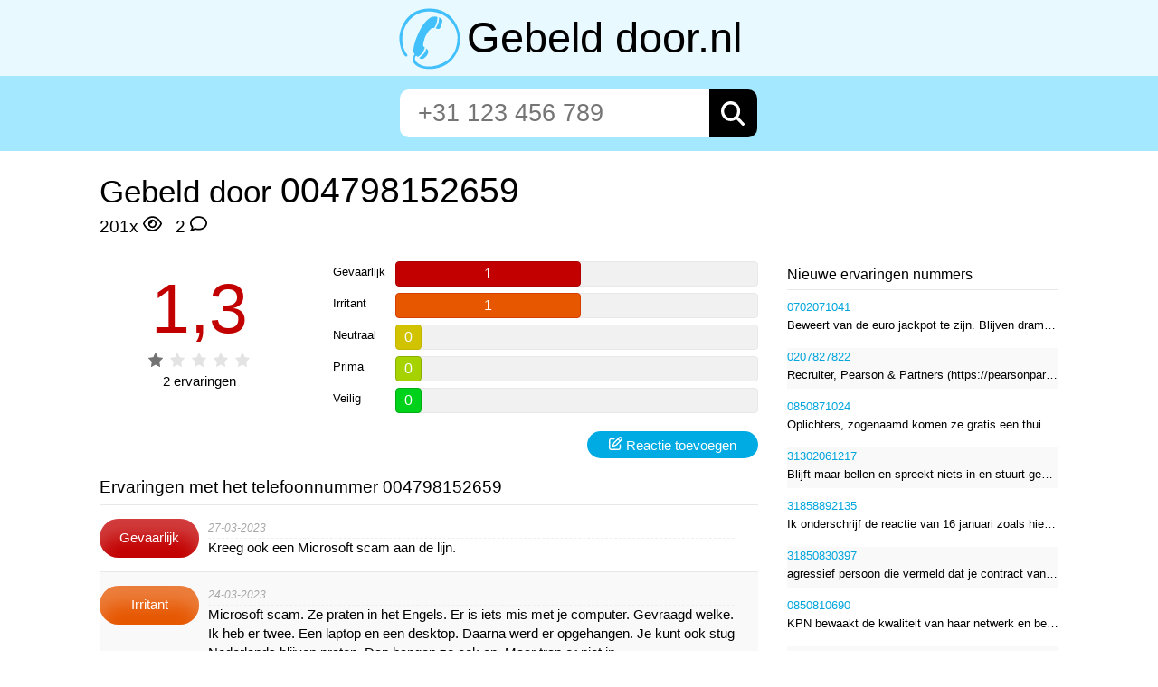

--- FILE ---
content_type: text/html; charset=UTF-8
request_url: https://gebelddoor.nl/nummer/004798152659
body_size: 6061
content:
<html lang="nl">
<head>
 <title>Lees hier 2 ervaringen met het telefoonnummer 004798152659 (+4798152659) - Gebelddoor.nl</title>
 <meta name="description" content="Ervaring met dit telefoonnummer: 004798152659 - Kreeg ook een Microsoft scam aan de lijn.  Microsoft scam. Ze pr...">
 <meta name="keywords" content="004798152659,telefoonnummer,gebeld,ervaringen,reviews">
 <link rel="stylesheet" type="text/css" href="/style.css?5"/>
<script async src="https://pagead2.googlesyndication.com/pagead/js/adsbygoogle.js?client=ca-pub-5301118941143697" crossorigin="anonymous" type="0a848fb1cfcb5facc9daba66-text/javascript"></script>
 <meta name="format-detection" content="telephone=no">
 <meta name="theme-color" content="#a3e8ff" />
 <meta name="robots" content="INDEX, FOLLOW"/>
<!-- Google tag (gtag.js) -->
<script async src="https://www.googletagmanager.com/gtag/js?id=G-PYX0Q7EEJV" type="0a848fb1cfcb5facc9daba66-text/javascript"></script>
<script type="0a848fb1cfcb5facc9daba66-text/javascript">
  window.dataLayer = window.dataLayer || [];
  function gtag(){dataLayer.push(arguments);}
  gtag('js', new Date());

  gtag('config', 'G-PYX0Q7EEJV');
</script>
 <!-- FACEBOOK -->
 <meta property="og:site_name"   content="Gebelddoor.nl" />
 <meta property="og:url"         content="https://gebelddoor.nl/nummer/004798152659" />
 <meta property="og:type"        content="website" />
 <meta property="og:title"       content="Mijn ervaring met het telefoonnummer 004798152659" />
 <meta property="og:description" content="Ik ben gebeld door 004798152659" />
 <meta property="og:locale"      content="nl_NL" />
 <meta property="og:image"       content="https://gebelddoor.nl/social/004798152659" />
 <!-- Twitter -->
 <meta name="twitter:title" content="Mijn ervaring met het telefoonnummer 004798152659" />
 <meta name="twitter:description" content="Ik ben gebeld door 004798152659" />
 <meta name="twitter:image" content="https://gebelddoor.nl/social/004798152659" />
 <meta name="twitter:card" content="summary">
 <meta name="twitter:site" content="@gebelddoor">
 <meta name="viewport" content="width=device-width, initial-scale=1.0">
 <link rel="shortcut icon" href="/favicon.ico">
 <link rel="icon" sizes="16x16 32x32 64x64" href="/favicon.ico">
 <link rel="icon" type="image/png" sizes="196x196" href="/img/favicon-192.png">
 <link rel="icon" type="image/png" sizes="160x160" href="/img/favicon-160.png">
 <link rel="icon" type="image/png" sizes="96x96" href="/img/favicon-96.png">
 <link rel="icon" type="image/png" sizes="64x64" href="/img/favicon-64.png">
 <link rel="icon" type="image/png" sizes="32x32" href="/img/favicon-32.png">
 <link rel="icon" type="image/png" sizes="16x16" href="/img/favicon-16.png">
 <link rel="apple-touch-icon" href="/img/favicon-57.png">
 <link rel="apple-touch-icon" sizes="114x114" href="/img/favicon-114.png">
 <link rel="apple-touch-icon" sizes="72x72" href="/img/favicon-72.png">
 <link rel="apple-touch-icon" sizes="144x144" href="/img/favicon-144.png">
 <link rel="apple-touch-icon" sizes="60x60" href="/img/favicon-60.png">
 <link rel="apple-touch-icon" sizes="120x120" href="/img/favicon-120.png">
 <link rel="apple-touch-icon" sizes="76x76" href="/img/favicon-76.png">
 <link rel="apple-touch-icon" sizes="152x152" href="/img/favicon-152.png">
 <link rel="apple-touch-icon" sizes="180x180" href="/img/favicon-180.png">
 <meta name="msapplication-TileColor" content="#FFFFFF">
 <meta name="msapplication-TileImage" content="/img/favicon-144.png">
 <meta name="msapplication-config" content="/browserconfig.xml">

<style>.microsoft p { background: #fff !important; border: none !important;}</style>
</head>
<body>
<div id="header">
 <div id="logo">
  
<svg xmlns="http://www.w3.org/2000/svg" width="70" height="70" viewBox="0 0 192 192">
  <defs>
    <style>
      .cls-1 {
        fill: #42c0fb;
        fill-rule: evenodd;
      }
    </style>
  </defs>
  <path id="Vorm_1" data-name="Vorm 1" class="cls-1" d="M28,144c-2.916-4.176-16.813-19.061-15-53S41.381,13.484,93,13c65.559-.054,90.312,57.854,87,83-1.342,28.964-11.549,64.529-61,80-46.648,13.045-64.211-10.138-66-14s-3.824-9.854,2-15c0.461-.407,5,4,5,4a50.027,50.027,0,0,0,21-28c0.658-2.277-4.56-2.473-5-7-0.416-4.276,4.287-34.321,24-51,3.667-3.1,8.647-1.775,9-2,2.633-1.676,11.276-18.429,10-33-0.2-2.335-14.141-1.9-18,0S79.453,41.458,64,74s-18.626,53-17,62c-0.079,2.669,3.067,5.531,3,6,0.346,1.317-8.192,13.16-4,24,2.029,5.247,15.289,24.274,59,21,61.448-5.594,82.089-57.85,83-88,1.16-34.272-23.553-96.361-95-95S4.406,70.977,4,92s7.788,49.734,19,57C27.354,151.359,29.527,146.53,28,144Z"></path>
  <path id="Vorm_2" data-name="Vorm 2" class="cls-1" d="M124,31s0.649,9.2-2,17a84.383,84.383,0,0,1-8,16s6.608,2.151,9,2,6.128-3.152,9-14,2.735-11.13,1-15S124,31,124,31Z"></path>
  <path id="Vorm_3" data-name="Vorm 3" class="cls-1" d="M85,125s4.744,3.9,6,6,0.741,11.3-5,17-9.535,10.178-15,9-7-3-7-3,3.164-2.5,12-11S85,125,85,125Z"></path>
</svg> <a href="/" title="Gebeld door">Gebeld door.nl</a>
 </div>
</div>
<div id="zoeken">
  <form id="zoeken" method="post" action="/zoeken" _lpchecked="1">
    <input tabindex="0" maxlength=20 type="text" aria-label="Gebeld nummer zoeken" name="search" id="search" value="" required="" class="input" placeholder="+31 123 456 789">
    <button type="submit" aria-label="Zoeken"><svg xmlns="http://www.w3.org/2000/svg" height="1em" viewBox="0 0 512 512"><!--! Font Awesome Free 6.4.2 by @fontawesome - https://fontawesome.com License - https://fontawesome.com/license (Commercial License) Copyright 2023 Fonticons, Inc. --><path fill="#FFFFFF" d="M416 208c0 45.9-14.9 88.3-40 122.7L502.6 457.4c12.5 12.5 12.5 32.8 0 45.3s-32.8 12.5-45.3 0L330.7 376c-34.4 25.2-76.8 40-122.7 40C93.1 416 0 322.9 0 208S93.1 0 208 0S416 93.1 416 208zM208 352a144 144 0 1 0 0-288 144 144 0 1 0 0 288z"/></svg></button>
  </form>
</div>
<div id="content">
<script src="https://www.google.com/recaptcha/api.js" async defer type="0a848fb1cfcb5facc9daba66-text/javascript"></script>
<script type="0a848fb1cfcb5facc9daba66-text/javascript">
   function onSubmit(token) {
     document.getElementById("rating").submit();
   }
</script>


<div class="nummer">
<h1>Gebeld door <strong>004798152659</strong></h1></div>
<div id="clear"></div>

<div id="commentaar2">
<div id="statistics">
<div id="views">201x <svg xmlns="http://www.w3.org/2000/svg" height="1em" viewBox="0 0 576 512"><!--! Font Awesome Free 6.4.2 by @fontawesome - https://fontawesome.com License - https://fontawesome.com/license (Commercial License) Copyright 2023 Fonticons, Inc. --><path d="M288 80c-65.2 0-118.8 29.6-159.9 67.7C89.6 183.5 63 226 49.4 256c13.6 30 40.2 72.5 78.6 108.3C169.2 402.4 222.8 432 288 432s118.8-29.6 159.9-67.7C486.4 328.5 513 286 526.6 256c-13.6-30-40.2-72.5-78.6-108.3C406.8 109.6 353.2 80 288 80zM95.4 112.6C142.5 68.8 207.2 32 288 32s145.5 36.8 192.6 80.6c46.8 43.5 78.1 95.4 93 131.1c3.3 7.9 3.3 16.7 0 24.6c-14.9 35.7-46.2 87.7-93 131.1C433.5 443.2 368.8 480 288 480s-145.5-36.8-192.6-80.6C48.6 356 17.3 304 2.5 268.3c-3.3-7.9-3.3-16.7 0-24.6C17.3 208 48.6 156 95.4 112.6zM288 336c44.2 0 80-35.8 80-80s-35.8-80-80-80c-.7 0-1.3 0-2 0c1.3 5.1 2 10.5 2 16c0 35.3-28.7 64-64 64c-5.5 0-10.9-.7-16-2c0 .7 0 1.3 0 2c0 44.2 35.8 80 80 80zm0-208a128 128 0 1 1 0 256 128 128 0 1 1 0-256z"/></svg></div>

<div id="comments">2 <svg xmlns="http://www.w3.org/2000/svg" height="1em" viewBox="0 0 512 512"><!--! Font Awesome Free 6.4.2 by @fontawesome - https://fontawesome.com License - https://fontawesome.com/license (Commercial License) Copyright 2023 Fonticons, Inc. --><path d="M123.6 391.3c12.9-9.4 29.6-11.8 44.6-6.4c26.5 9.6 56.2 15.1 87.8 15.1c124.7 0 208-80.5 208-160s-83.3-160-208-160S48 160.5 48 240c0 32 12.4 62.8 35.7 89.2c8.6 9.7 12.8 22.5 11.8 35.5c-1.4 18.1-5.7 34.7-11.3 49.4c17-7.9 31.1-16.7 39.4-22.7zM21.2 431.9c1.8-2.7 3.5-5.4 5.1-8.1c10-16.6 19.5-38.4 21.4-62.9C17.7 326.8 0 285.1 0 240C0 125.1 114.6 32 256 32s256 93.1 256 208s-114.6 208-256 208c-37.1 0-72.3-6.4-104.1-17.9c-11.9 8.7-31.3 20.6-54.3 30.6c-15.1 6.6-32.3 12.6-50.1 16.1c-.8 .2-1.6 .3-2.4 .5c-4.4 .8-8.7 1.5-13.2 1.9c-.2 0-.5 .1-.7 .1c-5.1 .5-10.2 .8-15.3 .8c-6.5 0-12.3-3.9-14.8-9.9c-2.5-6-1.1-12.8 3.4-17.4c4.1-4.2 7.8-8.7 11.3-13.5c1.7-2.3 3.3-4.6 4.8-6.9c.1-.2 .2-.3 .3-.5z"/></svg></div></div>
<div id="clear"></div>



<div style="padding: 20px 0;"><div id="cijfer" style="color: #c30000">1,3<div class="stars"><div class="current-rating" style="width: 10%"></div></div> <span>2 ervaringen</span></div><div id="ratingengine"><div class="ratingtekst">Gevaarlijk</div> <div class="ratebar"><div style="width:50%" class="rating_star1">1</div></div><div class="ratingtekst">Irritant</div> <div class="ratebar"><div style="width:50%" class="rating_star2">1</div></div><div class="ratingtekst">Neutraal</div> <div class="ratebar"><div style="width:0%" class="rating_star3">0</div></div><div class="ratingtekst">Prima</div> <div class="ratebar"><div style="width:0%" class="rating_star4">0</div></div><div class="ratingtekst">Veilig</div> <div class="ratebar"><div style="width:0%" class="rating_star5">0</div></div></div><div id='clear'></div></div>
<div id="clear"></div>

<script type="application/ld+json">
{
  "@context": "http://schema.org",
  "@type": "Product",
  "name": "004798152659",
  "image": "https://gebelddoor.nl/social/004798152659",
  "aggregateRating": {
    "@type": "AggregateRating",
    "name": "004798152659",
    "itemReviewed": "004798152659",
    "ratingValue": "2",
    "bestRating": "5",
    "worstRating": "1",
    "ratingCount": "2",
    "reviewCount": "2"
  },
  "review": [
       {
        "@type": "Review",
        "reviewRating": {
          "@type": "Rating",
          "ratingValue": "1"
         },
        "author": {
          "@type": "Person",
          "name": "Visitor 94726"
        }
       },
       {
        "@type": "Review",
        "reviewRating": {
          "@type": "Rating",
          "ratingValue": "2"
         },
        "author": {
          "@type": "Person",
          "name": "Visitor 94718"
        }
       }]
}
</script><div class="deelervaring"><a href="#vertelervaring"><svg xmlns="http://www.w3.org/2000/svg" height="1em" viewBox="0 0 512 512"><!--! Font Awesome Free 6.4.2 by @fontawesome - https://fontawesome.com License - https://fontawesome.com/license (Commercial License) Copyright 2023 Fonticons, Inc. --><path fill="#ffffff" d="M441 58.9L453.1 71c9.4 9.4 9.4 24.6 0 33.9L424 134.1 377.9 88 407 58.9c9.4-9.4 24.6-9.4 33.9 0zM209.8 256.2L344 121.9 390.1 168 255.8 302.2c-2.9 2.9-6.5 5-10.4 6.1l-58.5 16.7 16.7-58.5c1.1-3.9 3.2-7.5 6.1-10.4zM373.1 25L175.8 222.2c-8.7 8.7-15 19.4-18.3 31.1l-28.6 100c-2.4 8.4-.1 17.4 6.1 23.6s15.2 8.5 23.6 6.1l100-28.6c11.8-3.4 22.5-9.7 31.1-18.3L487 138.9c28.1-28.1 28.1-73.7 0-101.8L474.9 25C446.8-3.1 401.2-3.1 373.1 25zM88 64C39.4 64 0 103.4 0 152V424c0 48.6 39.4 88 88 88H360c48.6 0 88-39.4 88-88V312c0-13.3-10.7-24-24-24s-24 10.7-24 24V424c0 22.1-17.9 40-40 40H88c-22.1 0-40-17.9-40-40V152c0-22.1 17.9-40 40-40H200c13.3 0 24-10.7 24-24s-10.7-24-24-24H88z"/></svg> Reactie toevoegen</a></div><br /><br />
<h2>Ervaringen met het telefoonnummer 004798152659</h2>

<ul>
<li class="commentwithdate" id="94726">
 <span id='rate5'>Gevaarlijk</span>
 <div class="review">
	
	<span>27-03-2023</span>
        <div>Kreeg ook een Microsoft scam aan de lijn. </div>
 </div>
</li>

<li class="commentwithdate" id="94718">
 <span id='rate4'>Irritant</span>
 <div class="review">
	
	<span>24-03-2023</span>
        <div>Microsoft scam. Ze praten in het Engels. Er is iets mis met je computer. Gevraagd welke. Ik heb er twee. Een laptop en een desktop. Daarna werd er opgehangen. Je kunt ook stug Nederlands blijven praten. Dan hangen ze ook op. Maar trap er niet in.</div>
 </div>
</li>
 </ul>
<div class="paginas"></div><br />



<h2 id="vertelervaring">Vertel ons jouw ervaring met het telefoonnummer 004798152659<br/></h2>
<br /><div id="formulier">

<form method="post" id="rating">
<textarea name="comment" size="1000" onkeyup="if (!window.__cfRLUnblockHandlers) return false; countChar(this)" aria-label="Vertel ons jouw ervaring met het telefoonnummer" placeholder="Let op: plaats GEEN persoonlijke gegevens in de reacties zoals namen en huisadressen!" data-cf-modified-0a848fb1cfcb5facc9daba66-=""></textarea><br />
<div class="inputs">
<input type="hidden" name="nummer" value="1353611">
<input type="input" name="email" placeholder="E-mail" style="display:none">
<fieldset>
<span class="rate5"><label for="rate5i">Gevaarlijk</label><input type="radio" id="rate5i" name="rate" value="5"></span>
<span class="rate4"><label for="rate4i">Irritant</label><input type="radio" id="rate4i" name="rate" value="4"></span>
<span class="rate3"><label for="rate3i">Neutraal</label><input type="radio" id="rate3i" name="rate" value="3" checked></span>
<span class="rate2"><label for="rate2i">Prima</label><input type="radio" id="rate2i" name="rate" value="2"></span>
<span class="rate1"><label for="rate1i">Veilig</label><input type="radio" id="rate1i" name="rate" value="1"></span>
</fieldset>
<button class="g-recaptcha" data-sitekey="6LecZzsbAAAAABRMqvWCCZT698nkmOxi9Xt7sdBH" data-callback="onSubmit">Verzenden</button>
    <script type="0a848fb1cfcb5facc9daba66-text/javascript">
      function countChar(val) {
        var len = val.value.length;
        if (len >= 1000) {
          val.value = val.value.substring(0, 1000);
        } else {
          $('#charNum').text(1000 - len);
        }
      };
    </script>
</div>
<div id="clear"></div>
<div id="charNum">1000</div>
</form>
<i>
<center>Op het plaatsen van je ervaring zijn <a href="/algemene-voorwaarden"><u>algemene voorwaarden</u></a> van toepassing.</i></center>

</div>


<div class="ads" align="center">
</div>

</div>
</div>
<div class="rechterkolom">
<div class="ads-sidebar" align="center">
</div>
<h4>Nieuwe ervaringen nummers</h4>
<ul>
  <li><a href='/nummer/0702071041' title='0702071041'>0702071041</a> Beweert van de euro jackpot te zijn. 
Blijven drammen als je nee zegt. Nummer nu geblokkeerd. Klinken meer als scammers. </li><li><a href='/nummer/0207827822' title='0207827822'>0207827822</a> Recruiter, Pearson &amp; Partners (https://pearsonpartners.nl/contact).</li><li><a href='/nummer/0850871024' title='0850871024'>0850871024</a> Oplichters, zogenaamd komen ze gratis een thuisbatterij plaatsen. Niks is gratis jongens :) </li><li><a href='/nummer/31302061217' title='31302061217'>31302061217</a> Blijft maar bellen en spreekt niets in en stuurt geen bericht.</li><li><a href='/nummer/31858892135' title='31858892135'>31858892135</a> Ik onderschrijf de reactie van 16 januari zoals hierboven beschreven.</li><li><a href='/nummer/31850830397' title='31850830397'>31850830397</a> agressief persoon die vermeld dat je contract van energie afloopt. Totaal niet klopt.</li><li><a href='/nummer/0850810690' title='0850810690'>0850810690</a> KPN bewaakt de kwaliteit van haar netwerk en besteedt veel werk uit aan onderaannemers.

Als er iemand komt namens KPN of van KPN zelf, zul je eerst een schriftelijke bevestiging hebben gehad van de betreffende partij per mail of per biref.

Als er dan iemand aan de deur staat om een degelijke legitimatie vragen dat hij of zijn namens KPN komt of van KPN zelf is, anders gewoon niet toelaten en de politie (laten) bellen.</li><li><a href='/nummer/0786481460' title='0786481460'>0786481460</a> Meerdere oproepen van dit nummer gemist. Wanneer ik terugbel dan start een bandje dat de opname wordt gestart. Ik hoorde geen naam verder en er werd niet opgenomen. Ze mogen me gewoon even weer bellen
</li><li><a href='/nummer/0887226666' title='0887226666'>0887226666</a> Doen zich voor als Rabobank. Telnr. Rabobank: 088 722 66 00
Bel vooral niet terug naar dit nummer!</li><li><a href='/nummer/31858892135' title='31858892135'>31858892135</a> Wordt stelselmatig gebeld.</li></ul>

</div>


<div id="clear"></div>
<script src="https://code.jquery.com/jquery-1.5.min.js" type="0a848fb1cfcb5facc9daba66-text/javascript"></script>
</div><br /><div class="footer2"><a href="/wie-zijn-wij">Wie zijn wij?</a> | <a href="/algemene-voorwaarden">Algemene voorwaarden</a> | <a href="/microsoft-fraude">Microsoft fraude</a> | <a href="/netnummers" title="Netnummers van Nederland">Netnummers</a> |  <a href="/landnummers">Overzicht landnummers buitenland</a> | <a href="/privacy-policy">Privacy</a> | <a href="/contact" rel="nofollow">Contact</a> 
<br /><br /> &copy; 2017 - 2026 Gebelddoor.nl</div>
<script src="/cdn-cgi/scripts/7d0fa10a/cloudflare-static/rocket-loader.min.js" data-cf-settings="0a848fb1cfcb5facc9daba66-|49" defer></script><script defer src="https://static.cloudflareinsights.com/beacon.min.js/vcd15cbe7772f49c399c6a5babf22c1241717689176015" integrity="sha512-ZpsOmlRQV6y907TI0dKBHq9Md29nnaEIPlkf84rnaERnq6zvWvPUqr2ft8M1aS28oN72PdrCzSjY4U6VaAw1EQ==" data-cf-beacon='{"version":"2024.11.0","token":"6c1bf11743f54b1695510bc7f361b8e3","r":1,"server_timing":{"name":{"cfCacheStatus":true,"cfEdge":true,"cfExtPri":true,"cfL4":true,"cfOrigin":true,"cfSpeedBrain":true},"location_startswith":null}}' crossorigin="anonymous"></script>
</body></html>

--- FILE ---
content_type: text/html; charset=utf-8
request_url: https://www.google.com/recaptcha/api2/anchor?ar=1&k=6LecZzsbAAAAABRMqvWCCZT698nkmOxi9Xt7sdBH&co=aHR0cHM6Ly9nZWJlbGRkb29yLm5sOjQ0Mw..&hl=en&v=PoyoqOPhxBO7pBk68S4YbpHZ&size=invisible&anchor-ms=20000&execute-ms=30000&cb=s00hvjnh51wh
body_size: 49284
content:
<!DOCTYPE HTML><html dir="ltr" lang="en"><head><meta http-equiv="Content-Type" content="text/html; charset=UTF-8">
<meta http-equiv="X-UA-Compatible" content="IE=edge">
<title>reCAPTCHA</title>
<style type="text/css">
/* cyrillic-ext */
@font-face {
  font-family: 'Roboto';
  font-style: normal;
  font-weight: 400;
  font-stretch: 100%;
  src: url(//fonts.gstatic.com/s/roboto/v48/KFO7CnqEu92Fr1ME7kSn66aGLdTylUAMa3GUBHMdazTgWw.woff2) format('woff2');
  unicode-range: U+0460-052F, U+1C80-1C8A, U+20B4, U+2DE0-2DFF, U+A640-A69F, U+FE2E-FE2F;
}
/* cyrillic */
@font-face {
  font-family: 'Roboto';
  font-style: normal;
  font-weight: 400;
  font-stretch: 100%;
  src: url(//fonts.gstatic.com/s/roboto/v48/KFO7CnqEu92Fr1ME7kSn66aGLdTylUAMa3iUBHMdazTgWw.woff2) format('woff2');
  unicode-range: U+0301, U+0400-045F, U+0490-0491, U+04B0-04B1, U+2116;
}
/* greek-ext */
@font-face {
  font-family: 'Roboto';
  font-style: normal;
  font-weight: 400;
  font-stretch: 100%;
  src: url(//fonts.gstatic.com/s/roboto/v48/KFO7CnqEu92Fr1ME7kSn66aGLdTylUAMa3CUBHMdazTgWw.woff2) format('woff2');
  unicode-range: U+1F00-1FFF;
}
/* greek */
@font-face {
  font-family: 'Roboto';
  font-style: normal;
  font-weight: 400;
  font-stretch: 100%;
  src: url(//fonts.gstatic.com/s/roboto/v48/KFO7CnqEu92Fr1ME7kSn66aGLdTylUAMa3-UBHMdazTgWw.woff2) format('woff2');
  unicode-range: U+0370-0377, U+037A-037F, U+0384-038A, U+038C, U+038E-03A1, U+03A3-03FF;
}
/* math */
@font-face {
  font-family: 'Roboto';
  font-style: normal;
  font-weight: 400;
  font-stretch: 100%;
  src: url(//fonts.gstatic.com/s/roboto/v48/KFO7CnqEu92Fr1ME7kSn66aGLdTylUAMawCUBHMdazTgWw.woff2) format('woff2');
  unicode-range: U+0302-0303, U+0305, U+0307-0308, U+0310, U+0312, U+0315, U+031A, U+0326-0327, U+032C, U+032F-0330, U+0332-0333, U+0338, U+033A, U+0346, U+034D, U+0391-03A1, U+03A3-03A9, U+03B1-03C9, U+03D1, U+03D5-03D6, U+03F0-03F1, U+03F4-03F5, U+2016-2017, U+2034-2038, U+203C, U+2040, U+2043, U+2047, U+2050, U+2057, U+205F, U+2070-2071, U+2074-208E, U+2090-209C, U+20D0-20DC, U+20E1, U+20E5-20EF, U+2100-2112, U+2114-2115, U+2117-2121, U+2123-214F, U+2190, U+2192, U+2194-21AE, U+21B0-21E5, U+21F1-21F2, U+21F4-2211, U+2213-2214, U+2216-22FF, U+2308-230B, U+2310, U+2319, U+231C-2321, U+2336-237A, U+237C, U+2395, U+239B-23B7, U+23D0, U+23DC-23E1, U+2474-2475, U+25AF, U+25B3, U+25B7, U+25BD, U+25C1, U+25CA, U+25CC, U+25FB, U+266D-266F, U+27C0-27FF, U+2900-2AFF, U+2B0E-2B11, U+2B30-2B4C, U+2BFE, U+3030, U+FF5B, U+FF5D, U+1D400-1D7FF, U+1EE00-1EEFF;
}
/* symbols */
@font-face {
  font-family: 'Roboto';
  font-style: normal;
  font-weight: 400;
  font-stretch: 100%;
  src: url(//fonts.gstatic.com/s/roboto/v48/KFO7CnqEu92Fr1ME7kSn66aGLdTylUAMaxKUBHMdazTgWw.woff2) format('woff2');
  unicode-range: U+0001-000C, U+000E-001F, U+007F-009F, U+20DD-20E0, U+20E2-20E4, U+2150-218F, U+2190, U+2192, U+2194-2199, U+21AF, U+21E6-21F0, U+21F3, U+2218-2219, U+2299, U+22C4-22C6, U+2300-243F, U+2440-244A, U+2460-24FF, U+25A0-27BF, U+2800-28FF, U+2921-2922, U+2981, U+29BF, U+29EB, U+2B00-2BFF, U+4DC0-4DFF, U+FFF9-FFFB, U+10140-1018E, U+10190-1019C, U+101A0, U+101D0-101FD, U+102E0-102FB, U+10E60-10E7E, U+1D2C0-1D2D3, U+1D2E0-1D37F, U+1F000-1F0FF, U+1F100-1F1AD, U+1F1E6-1F1FF, U+1F30D-1F30F, U+1F315, U+1F31C, U+1F31E, U+1F320-1F32C, U+1F336, U+1F378, U+1F37D, U+1F382, U+1F393-1F39F, U+1F3A7-1F3A8, U+1F3AC-1F3AF, U+1F3C2, U+1F3C4-1F3C6, U+1F3CA-1F3CE, U+1F3D4-1F3E0, U+1F3ED, U+1F3F1-1F3F3, U+1F3F5-1F3F7, U+1F408, U+1F415, U+1F41F, U+1F426, U+1F43F, U+1F441-1F442, U+1F444, U+1F446-1F449, U+1F44C-1F44E, U+1F453, U+1F46A, U+1F47D, U+1F4A3, U+1F4B0, U+1F4B3, U+1F4B9, U+1F4BB, U+1F4BF, U+1F4C8-1F4CB, U+1F4D6, U+1F4DA, U+1F4DF, U+1F4E3-1F4E6, U+1F4EA-1F4ED, U+1F4F7, U+1F4F9-1F4FB, U+1F4FD-1F4FE, U+1F503, U+1F507-1F50B, U+1F50D, U+1F512-1F513, U+1F53E-1F54A, U+1F54F-1F5FA, U+1F610, U+1F650-1F67F, U+1F687, U+1F68D, U+1F691, U+1F694, U+1F698, U+1F6AD, U+1F6B2, U+1F6B9-1F6BA, U+1F6BC, U+1F6C6-1F6CF, U+1F6D3-1F6D7, U+1F6E0-1F6EA, U+1F6F0-1F6F3, U+1F6F7-1F6FC, U+1F700-1F7FF, U+1F800-1F80B, U+1F810-1F847, U+1F850-1F859, U+1F860-1F887, U+1F890-1F8AD, U+1F8B0-1F8BB, U+1F8C0-1F8C1, U+1F900-1F90B, U+1F93B, U+1F946, U+1F984, U+1F996, U+1F9E9, U+1FA00-1FA6F, U+1FA70-1FA7C, U+1FA80-1FA89, U+1FA8F-1FAC6, U+1FACE-1FADC, U+1FADF-1FAE9, U+1FAF0-1FAF8, U+1FB00-1FBFF;
}
/* vietnamese */
@font-face {
  font-family: 'Roboto';
  font-style: normal;
  font-weight: 400;
  font-stretch: 100%;
  src: url(//fonts.gstatic.com/s/roboto/v48/KFO7CnqEu92Fr1ME7kSn66aGLdTylUAMa3OUBHMdazTgWw.woff2) format('woff2');
  unicode-range: U+0102-0103, U+0110-0111, U+0128-0129, U+0168-0169, U+01A0-01A1, U+01AF-01B0, U+0300-0301, U+0303-0304, U+0308-0309, U+0323, U+0329, U+1EA0-1EF9, U+20AB;
}
/* latin-ext */
@font-face {
  font-family: 'Roboto';
  font-style: normal;
  font-weight: 400;
  font-stretch: 100%;
  src: url(//fonts.gstatic.com/s/roboto/v48/KFO7CnqEu92Fr1ME7kSn66aGLdTylUAMa3KUBHMdazTgWw.woff2) format('woff2');
  unicode-range: U+0100-02BA, U+02BD-02C5, U+02C7-02CC, U+02CE-02D7, U+02DD-02FF, U+0304, U+0308, U+0329, U+1D00-1DBF, U+1E00-1E9F, U+1EF2-1EFF, U+2020, U+20A0-20AB, U+20AD-20C0, U+2113, U+2C60-2C7F, U+A720-A7FF;
}
/* latin */
@font-face {
  font-family: 'Roboto';
  font-style: normal;
  font-weight: 400;
  font-stretch: 100%;
  src: url(//fonts.gstatic.com/s/roboto/v48/KFO7CnqEu92Fr1ME7kSn66aGLdTylUAMa3yUBHMdazQ.woff2) format('woff2');
  unicode-range: U+0000-00FF, U+0131, U+0152-0153, U+02BB-02BC, U+02C6, U+02DA, U+02DC, U+0304, U+0308, U+0329, U+2000-206F, U+20AC, U+2122, U+2191, U+2193, U+2212, U+2215, U+FEFF, U+FFFD;
}
/* cyrillic-ext */
@font-face {
  font-family: 'Roboto';
  font-style: normal;
  font-weight: 500;
  font-stretch: 100%;
  src: url(//fonts.gstatic.com/s/roboto/v48/KFO7CnqEu92Fr1ME7kSn66aGLdTylUAMa3GUBHMdazTgWw.woff2) format('woff2');
  unicode-range: U+0460-052F, U+1C80-1C8A, U+20B4, U+2DE0-2DFF, U+A640-A69F, U+FE2E-FE2F;
}
/* cyrillic */
@font-face {
  font-family: 'Roboto';
  font-style: normal;
  font-weight: 500;
  font-stretch: 100%;
  src: url(//fonts.gstatic.com/s/roboto/v48/KFO7CnqEu92Fr1ME7kSn66aGLdTylUAMa3iUBHMdazTgWw.woff2) format('woff2');
  unicode-range: U+0301, U+0400-045F, U+0490-0491, U+04B0-04B1, U+2116;
}
/* greek-ext */
@font-face {
  font-family: 'Roboto';
  font-style: normal;
  font-weight: 500;
  font-stretch: 100%;
  src: url(//fonts.gstatic.com/s/roboto/v48/KFO7CnqEu92Fr1ME7kSn66aGLdTylUAMa3CUBHMdazTgWw.woff2) format('woff2');
  unicode-range: U+1F00-1FFF;
}
/* greek */
@font-face {
  font-family: 'Roboto';
  font-style: normal;
  font-weight: 500;
  font-stretch: 100%;
  src: url(//fonts.gstatic.com/s/roboto/v48/KFO7CnqEu92Fr1ME7kSn66aGLdTylUAMa3-UBHMdazTgWw.woff2) format('woff2');
  unicode-range: U+0370-0377, U+037A-037F, U+0384-038A, U+038C, U+038E-03A1, U+03A3-03FF;
}
/* math */
@font-face {
  font-family: 'Roboto';
  font-style: normal;
  font-weight: 500;
  font-stretch: 100%;
  src: url(//fonts.gstatic.com/s/roboto/v48/KFO7CnqEu92Fr1ME7kSn66aGLdTylUAMawCUBHMdazTgWw.woff2) format('woff2');
  unicode-range: U+0302-0303, U+0305, U+0307-0308, U+0310, U+0312, U+0315, U+031A, U+0326-0327, U+032C, U+032F-0330, U+0332-0333, U+0338, U+033A, U+0346, U+034D, U+0391-03A1, U+03A3-03A9, U+03B1-03C9, U+03D1, U+03D5-03D6, U+03F0-03F1, U+03F4-03F5, U+2016-2017, U+2034-2038, U+203C, U+2040, U+2043, U+2047, U+2050, U+2057, U+205F, U+2070-2071, U+2074-208E, U+2090-209C, U+20D0-20DC, U+20E1, U+20E5-20EF, U+2100-2112, U+2114-2115, U+2117-2121, U+2123-214F, U+2190, U+2192, U+2194-21AE, U+21B0-21E5, U+21F1-21F2, U+21F4-2211, U+2213-2214, U+2216-22FF, U+2308-230B, U+2310, U+2319, U+231C-2321, U+2336-237A, U+237C, U+2395, U+239B-23B7, U+23D0, U+23DC-23E1, U+2474-2475, U+25AF, U+25B3, U+25B7, U+25BD, U+25C1, U+25CA, U+25CC, U+25FB, U+266D-266F, U+27C0-27FF, U+2900-2AFF, U+2B0E-2B11, U+2B30-2B4C, U+2BFE, U+3030, U+FF5B, U+FF5D, U+1D400-1D7FF, U+1EE00-1EEFF;
}
/* symbols */
@font-face {
  font-family: 'Roboto';
  font-style: normal;
  font-weight: 500;
  font-stretch: 100%;
  src: url(//fonts.gstatic.com/s/roboto/v48/KFO7CnqEu92Fr1ME7kSn66aGLdTylUAMaxKUBHMdazTgWw.woff2) format('woff2');
  unicode-range: U+0001-000C, U+000E-001F, U+007F-009F, U+20DD-20E0, U+20E2-20E4, U+2150-218F, U+2190, U+2192, U+2194-2199, U+21AF, U+21E6-21F0, U+21F3, U+2218-2219, U+2299, U+22C4-22C6, U+2300-243F, U+2440-244A, U+2460-24FF, U+25A0-27BF, U+2800-28FF, U+2921-2922, U+2981, U+29BF, U+29EB, U+2B00-2BFF, U+4DC0-4DFF, U+FFF9-FFFB, U+10140-1018E, U+10190-1019C, U+101A0, U+101D0-101FD, U+102E0-102FB, U+10E60-10E7E, U+1D2C0-1D2D3, U+1D2E0-1D37F, U+1F000-1F0FF, U+1F100-1F1AD, U+1F1E6-1F1FF, U+1F30D-1F30F, U+1F315, U+1F31C, U+1F31E, U+1F320-1F32C, U+1F336, U+1F378, U+1F37D, U+1F382, U+1F393-1F39F, U+1F3A7-1F3A8, U+1F3AC-1F3AF, U+1F3C2, U+1F3C4-1F3C6, U+1F3CA-1F3CE, U+1F3D4-1F3E0, U+1F3ED, U+1F3F1-1F3F3, U+1F3F5-1F3F7, U+1F408, U+1F415, U+1F41F, U+1F426, U+1F43F, U+1F441-1F442, U+1F444, U+1F446-1F449, U+1F44C-1F44E, U+1F453, U+1F46A, U+1F47D, U+1F4A3, U+1F4B0, U+1F4B3, U+1F4B9, U+1F4BB, U+1F4BF, U+1F4C8-1F4CB, U+1F4D6, U+1F4DA, U+1F4DF, U+1F4E3-1F4E6, U+1F4EA-1F4ED, U+1F4F7, U+1F4F9-1F4FB, U+1F4FD-1F4FE, U+1F503, U+1F507-1F50B, U+1F50D, U+1F512-1F513, U+1F53E-1F54A, U+1F54F-1F5FA, U+1F610, U+1F650-1F67F, U+1F687, U+1F68D, U+1F691, U+1F694, U+1F698, U+1F6AD, U+1F6B2, U+1F6B9-1F6BA, U+1F6BC, U+1F6C6-1F6CF, U+1F6D3-1F6D7, U+1F6E0-1F6EA, U+1F6F0-1F6F3, U+1F6F7-1F6FC, U+1F700-1F7FF, U+1F800-1F80B, U+1F810-1F847, U+1F850-1F859, U+1F860-1F887, U+1F890-1F8AD, U+1F8B0-1F8BB, U+1F8C0-1F8C1, U+1F900-1F90B, U+1F93B, U+1F946, U+1F984, U+1F996, U+1F9E9, U+1FA00-1FA6F, U+1FA70-1FA7C, U+1FA80-1FA89, U+1FA8F-1FAC6, U+1FACE-1FADC, U+1FADF-1FAE9, U+1FAF0-1FAF8, U+1FB00-1FBFF;
}
/* vietnamese */
@font-face {
  font-family: 'Roboto';
  font-style: normal;
  font-weight: 500;
  font-stretch: 100%;
  src: url(//fonts.gstatic.com/s/roboto/v48/KFO7CnqEu92Fr1ME7kSn66aGLdTylUAMa3OUBHMdazTgWw.woff2) format('woff2');
  unicode-range: U+0102-0103, U+0110-0111, U+0128-0129, U+0168-0169, U+01A0-01A1, U+01AF-01B0, U+0300-0301, U+0303-0304, U+0308-0309, U+0323, U+0329, U+1EA0-1EF9, U+20AB;
}
/* latin-ext */
@font-face {
  font-family: 'Roboto';
  font-style: normal;
  font-weight: 500;
  font-stretch: 100%;
  src: url(//fonts.gstatic.com/s/roboto/v48/KFO7CnqEu92Fr1ME7kSn66aGLdTylUAMa3KUBHMdazTgWw.woff2) format('woff2');
  unicode-range: U+0100-02BA, U+02BD-02C5, U+02C7-02CC, U+02CE-02D7, U+02DD-02FF, U+0304, U+0308, U+0329, U+1D00-1DBF, U+1E00-1E9F, U+1EF2-1EFF, U+2020, U+20A0-20AB, U+20AD-20C0, U+2113, U+2C60-2C7F, U+A720-A7FF;
}
/* latin */
@font-face {
  font-family: 'Roboto';
  font-style: normal;
  font-weight: 500;
  font-stretch: 100%;
  src: url(//fonts.gstatic.com/s/roboto/v48/KFO7CnqEu92Fr1ME7kSn66aGLdTylUAMa3yUBHMdazQ.woff2) format('woff2');
  unicode-range: U+0000-00FF, U+0131, U+0152-0153, U+02BB-02BC, U+02C6, U+02DA, U+02DC, U+0304, U+0308, U+0329, U+2000-206F, U+20AC, U+2122, U+2191, U+2193, U+2212, U+2215, U+FEFF, U+FFFD;
}
/* cyrillic-ext */
@font-face {
  font-family: 'Roboto';
  font-style: normal;
  font-weight: 900;
  font-stretch: 100%;
  src: url(//fonts.gstatic.com/s/roboto/v48/KFO7CnqEu92Fr1ME7kSn66aGLdTylUAMa3GUBHMdazTgWw.woff2) format('woff2');
  unicode-range: U+0460-052F, U+1C80-1C8A, U+20B4, U+2DE0-2DFF, U+A640-A69F, U+FE2E-FE2F;
}
/* cyrillic */
@font-face {
  font-family: 'Roboto';
  font-style: normal;
  font-weight: 900;
  font-stretch: 100%;
  src: url(//fonts.gstatic.com/s/roboto/v48/KFO7CnqEu92Fr1ME7kSn66aGLdTylUAMa3iUBHMdazTgWw.woff2) format('woff2');
  unicode-range: U+0301, U+0400-045F, U+0490-0491, U+04B0-04B1, U+2116;
}
/* greek-ext */
@font-face {
  font-family: 'Roboto';
  font-style: normal;
  font-weight: 900;
  font-stretch: 100%;
  src: url(//fonts.gstatic.com/s/roboto/v48/KFO7CnqEu92Fr1ME7kSn66aGLdTylUAMa3CUBHMdazTgWw.woff2) format('woff2');
  unicode-range: U+1F00-1FFF;
}
/* greek */
@font-face {
  font-family: 'Roboto';
  font-style: normal;
  font-weight: 900;
  font-stretch: 100%;
  src: url(//fonts.gstatic.com/s/roboto/v48/KFO7CnqEu92Fr1ME7kSn66aGLdTylUAMa3-UBHMdazTgWw.woff2) format('woff2');
  unicode-range: U+0370-0377, U+037A-037F, U+0384-038A, U+038C, U+038E-03A1, U+03A3-03FF;
}
/* math */
@font-face {
  font-family: 'Roboto';
  font-style: normal;
  font-weight: 900;
  font-stretch: 100%;
  src: url(//fonts.gstatic.com/s/roboto/v48/KFO7CnqEu92Fr1ME7kSn66aGLdTylUAMawCUBHMdazTgWw.woff2) format('woff2');
  unicode-range: U+0302-0303, U+0305, U+0307-0308, U+0310, U+0312, U+0315, U+031A, U+0326-0327, U+032C, U+032F-0330, U+0332-0333, U+0338, U+033A, U+0346, U+034D, U+0391-03A1, U+03A3-03A9, U+03B1-03C9, U+03D1, U+03D5-03D6, U+03F0-03F1, U+03F4-03F5, U+2016-2017, U+2034-2038, U+203C, U+2040, U+2043, U+2047, U+2050, U+2057, U+205F, U+2070-2071, U+2074-208E, U+2090-209C, U+20D0-20DC, U+20E1, U+20E5-20EF, U+2100-2112, U+2114-2115, U+2117-2121, U+2123-214F, U+2190, U+2192, U+2194-21AE, U+21B0-21E5, U+21F1-21F2, U+21F4-2211, U+2213-2214, U+2216-22FF, U+2308-230B, U+2310, U+2319, U+231C-2321, U+2336-237A, U+237C, U+2395, U+239B-23B7, U+23D0, U+23DC-23E1, U+2474-2475, U+25AF, U+25B3, U+25B7, U+25BD, U+25C1, U+25CA, U+25CC, U+25FB, U+266D-266F, U+27C0-27FF, U+2900-2AFF, U+2B0E-2B11, U+2B30-2B4C, U+2BFE, U+3030, U+FF5B, U+FF5D, U+1D400-1D7FF, U+1EE00-1EEFF;
}
/* symbols */
@font-face {
  font-family: 'Roboto';
  font-style: normal;
  font-weight: 900;
  font-stretch: 100%;
  src: url(//fonts.gstatic.com/s/roboto/v48/KFO7CnqEu92Fr1ME7kSn66aGLdTylUAMaxKUBHMdazTgWw.woff2) format('woff2');
  unicode-range: U+0001-000C, U+000E-001F, U+007F-009F, U+20DD-20E0, U+20E2-20E4, U+2150-218F, U+2190, U+2192, U+2194-2199, U+21AF, U+21E6-21F0, U+21F3, U+2218-2219, U+2299, U+22C4-22C6, U+2300-243F, U+2440-244A, U+2460-24FF, U+25A0-27BF, U+2800-28FF, U+2921-2922, U+2981, U+29BF, U+29EB, U+2B00-2BFF, U+4DC0-4DFF, U+FFF9-FFFB, U+10140-1018E, U+10190-1019C, U+101A0, U+101D0-101FD, U+102E0-102FB, U+10E60-10E7E, U+1D2C0-1D2D3, U+1D2E0-1D37F, U+1F000-1F0FF, U+1F100-1F1AD, U+1F1E6-1F1FF, U+1F30D-1F30F, U+1F315, U+1F31C, U+1F31E, U+1F320-1F32C, U+1F336, U+1F378, U+1F37D, U+1F382, U+1F393-1F39F, U+1F3A7-1F3A8, U+1F3AC-1F3AF, U+1F3C2, U+1F3C4-1F3C6, U+1F3CA-1F3CE, U+1F3D4-1F3E0, U+1F3ED, U+1F3F1-1F3F3, U+1F3F5-1F3F7, U+1F408, U+1F415, U+1F41F, U+1F426, U+1F43F, U+1F441-1F442, U+1F444, U+1F446-1F449, U+1F44C-1F44E, U+1F453, U+1F46A, U+1F47D, U+1F4A3, U+1F4B0, U+1F4B3, U+1F4B9, U+1F4BB, U+1F4BF, U+1F4C8-1F4CB, U+1F4D6, U+1F4DA, U+1F4DF, U+1F4E3-1F4E6, U+1F4EA-1F4ED, U+1F4F7, U+1F4F9-1F4FB, U+1F4FD-1F4FE, U+1F503, U+1F507-1F50B, U+1F50D, U+1F512-1F513, U+1F53E-1F54A, U+1F54F-1F5FA, U+1F610, U+1F650-1F67F, U+1F687, U+1F68D, U+1F691, U+1F694, U+1F698, U+1F6AD, U+1F6B2, U+1F6B9-1F6BA, U+1F6BC, U+1F6C6-1F6CF, U+1F6D3-1F6D7, U+1F6E0-1F6EA, U+1F6F0-1F6F3, U+1F6F7-1F6FC, U+1F700-1F7FF, U+1F800-1F80B, U+1F810-1F847, U+1F850-1F859, U+1F860-1F887, U+1F890-1F8AD, U+1F8B0-1F8BB, U+1F8C0-1F8C1, U+1F900-1F90B, U+1F93B, U+1F946, U+1F984, U+1F996, U+1F9E9, U+1FA00-1FA6F, U+1FA70-1FA7C, U+1FA80-1FA89, U+1FA8F-1FAC6, U+1FACE-1FADC, U+1FADF-1FAE9, U+1FAF0-1FAF8, U+1FB00-1FBFF;
}
/* vietnamese */
@font-face {
  font-family: 'Roboto';
  font-style: normal;
  font-weight: 900;
  font-stretch: 100%;
  src: url(//fonts.gstatic.com/s/roboto/v48/KFO7CnqEu92Fr1ME7kSn66aGLdTylUAMa3OUBHMdazTgWw.woff2) format('woff2');
  unicode-range: U+0102-0103, U+0110-0111, U+0128-0129, U+0168-0169, U+01A0-01A1, U+01AF-01B0, U+0300-0301, U+0303-0304, U+0308-0309, U+0323, U+0329, U+1EA0-1EF9, U+20AB;
}
/* latin-ext */
@font-face {
  font-family: 'Roboto';
  font-style: normal;
  font-weight: 900;
  font-stretch: 100%;
  src: url(//fonts.gstatic.com/s/roboto/v48/KFO7CnqEu92Fr1ME7kSn66aGLdTylUAMa3KUBHMdazTgWw.woff2) format('woff2');
  unicode-range: U+0100-02BA, U+02BD-02C5, U+02C7-02CC, U+02CE-02D7, U+02DD-02FF, U+0304, U+0308, U+0329, U+1D00-1DBF, U+1E00-1E9F, U+1EF2-1EFF, U+2020, U+20A0-20AB, U+20AD-20C0, U+2113, U+2C60-2C7F, U+A720-A7FF;
}
/* latin */
@font-face {
  font-family: 'Roboto';
  font-style: normal;
  font-weight: 900;
  font-stretch: 100%;
  src: url(//fonts.gstatic.com/s/roboto/v48/KFO7CnqEu92Fr1ME7kSn66aGLdTylUAMa3yUBHMdazQ.woff2) format('woff2');
  unicode-range: U+0000-00FF, U+0131, U+0152-0153, U+02BB-02BC, U+02C6, U+02DA, U+02DC, U+0304, U+0308, U+0329, U+2000-206F, U+20AC, U+2122, U+2191, U+2193, U+2212, U+2215, U+FEFF, U+FFFD;
}

</style>
<link rel="stylesheet" type="text/css" href="https://www.gstatic.com/recaptcha/releases/PoyoqOPhxBO7pBk68S4YbpHZ/styles__ltr.css">
<script nonce="8LqHjsldRcTVnCu969JRoQ" type="text/javascript">window['__recaptcha_api'] = 'https://www.google.com/recaptcha/api2/';</script>
<script type="text/javascript" src="https://www.gstatic.com/recaptcha/releases/PoyoqOPhxBO7pBk68S4YbpHZ/recaptcha__en.js" nonce="8LqHjsldRcTVnCu969JRoQ">
      
    </script></head>
<body><div id="rc-anchor-alert" class="rc-anchor-alert"></div>
<input type="hidden" id="recaptcha-token" value="[base64]">
<script type="text/javascript" nonce="8LqHjsldRcTVnCu969JRoQ">
      recaptcha.anchor.Main.init("[\x22ainput\x22,[\x22bgdata\x22,\x22\x22,\[base64]/[base64]/MjU1Ong/[base64]/[base64]/[base64]/[base64]/[base64]/[base64]/[base64]/[base64]/[base64]/[base64]/[base64]/[base64]/[base64]/[base64]/[base64]\\u003d\x22,\[base64]\\u003d\x22,\[base64]/[base64]/IldJSy/Cp8KLRcOORMK4w7DDssOIwrVBT8OcdcKWw4LDvsOVwoDCpiQNMcK0FAsUGMKbw6sWRcKNSMKPw5DCmcKgRwRNKGbDhMOVZcKWHkktW0LDmsOuGURHIGsowrlyw4MjP8OOwopKw6XDsSlXQHzCusKfw4s/[base64]/w7N+AsOgwpFIw4fCk1vCkcKtAcK5wp3DgHjDpGrCisKQYV4RwqA9I2DCu2bDryjCkcOnJQJVwrHDmhzCrcOTw7HDscKGLQARaMOxwozDhS3DmcK9GVEJw5UqwrvDt2XDrAg8AsONw7bCqMOZPnXDmMKndDjDncO7exDDt8Osb2/Cs10/[base64]/CvcOvWMOfwoPCkcOnw5xRwrdqUBEfDAozUX/[base64]/Ct0jDksKBVEzDsCg4NSnCtALDvcOMw4AbHS9LIsOcw6vCm0d2woLChMOZw7QywoBWw6Qiwo0WNcKvwqTCksO0w40nOBtFacK+TmDCtcKABMKbw6kQw6Upw5t8bHgGwpTCjcOkw7HDi1QGw6dQwrJTw5wDwr/[base64]/[base64]/[base64]/CmFDCnsOPwrMaw77DnMORw5Z2ARsKWMO9wrXCvDnDsXrCn8OUIMKKwqXDj2XCt8KVJMKWw546NwMcUcOuw4d5NRnDm8OYLMKnwp/[base64]/ChRZzw6PCnsKoQztFw7dFCMKycMOGwqh+IRHDvGxqNsOEOADDmMKkBsKPHWjDnmDCq8OLeQ1Uw4Fnwr/Dli/DmSnCpQrCt8OtwonCpsKQNsOlw4lgP8Kuw4pRw641VcOzMDzCjSUiwoDDq8KZw6zDtG7Cjk7CgycZPsOzO8K/[base64]/CgcKuwqE6dcKzw6rDrRo9O8KewpYIAmxWU8KcwpVQNzpvwokKwrdBwqHDmsKFw6Vpw499w7DCvApmScKdw5XDjMKIw7rDszLCkcKzGVYnw4UROMKDw7VdcAjCtFHCggsawqfDpXvDtXjCu8OdYMKNwqICwrXCp3zCllvDicKaBxXDoMO/fcKYw7fDim5mfH/Cu8OfOV/[base64]/CpcKNwqrDgsK/[base64]/[base64]/[base64]/Dq8Kjw5VxwrtXw7DCj8K8YMKywrDCh1LCjsKFfE3DscORwpA5MizCjMKqKsO1K8K/[base64]/Ci8ObSwnCsXMRwqHCtAw5wqpCwo7DhsKkw70DF8OEwqfDpk3DtlnDusKCdXggf8ORw5zCqMKBEzcUw67CicKqw4Z/dcOjw4HDhXpqw6HDlzE8w6rDrxg4w6lZPMK2wrQHw5hrUsK+RGfCoQtAc8KBwpjCrcONw7XCssOJw6xmUBvCkcOOw7PCt29QZsOyw61uCcOhw7JJQsO7w7jDmQZEw6Rzw5rDjAkaVMOiw6/CsMOaIcK8w4HDnMKgfcKpwqDDgigOX1VSfg7Cj8Oyw7JpEMOkDxduw4vCrDnDlzvCpFRcUsOEw44dfsOvwr8rw6zDu8O7BmPDvsKST2XCol/CsMOBDsKfwpLCi143wpPCgMO1wonDrcK2wr/CnWY8AMOOLVdvw5LCrcK3wrnDiMOPwoTDtcOVwr4tw59lesKzw6XCuw4FRS94w4EiUsKTwp/Ci8OZw6t/wqfCvcOVbsONwqjCrsOTSGXDpsK9w7gnw5gtw5gGZXEKw7ZuPG4KPcK+aizDoX0+Q1ALw5LChcOje8O8UMO0wr5bw5F+w6LDpMKKwr/Dp8OTMR7Dgg3DkRpNfyHCjsOmwqwaUz1Swo3CvVhawprCoMKuMcOTw7IbwpFvwr9RwpF3wpjDklTDo0jDjxLDkz3CnAprEcOdC8KrUh3DsmfDsgk5PMK+wqTDgcKQwqdLN8OXL8Oew6bCsMKWdlrDrcO+wrotw41rw5/CvMOOQWfCocKdIsOOw6LCmsKrwqQqwqAWHSrDksKwe1XCmx/CqhIWZ0V8IMOdw5HCqwtvFFHDu8KqAMOFNsOuJzo8ZXgvEiHCjW/Dr8Kew5XChMKfwplOw5PDojbCmSvClBnCiMOsw4nClcO8wqYowpAuPmReYFIMw5zDrGnDhgHCvA7ClcKLAgBjYVVowrUkwqpRcsKnw5h6a33CvMKkwo3CgsKDasO9T8Kqw7bCs8KUwqvDiT/Cv8O6w7zDu8K2DTkewrzCqMKtwpnDvSp6wqrCg8Kbw57ChgYOw6UvA8KpUifCh8K4w4YHYMOlJ0PDrX9hehh2esKMw6tDMC7DlmnChnh1Pk5UcjXDhsOewrvCvnfCrQosdl4lwoA5UlBswqjCu8Ktwqlfw7pdw6TDkcKmwoUIw4U6wo7DrA/[base64]/GsKfwp7CiD3DpMKtF8KeLyB2SsKLEU/CgMKTFT9pdMKXdcKewpBOwrfCtElkEMObw7QvRhvCs8KRw5rDgcOjwp9bw6DCgGEPRMK1w4hxfTzDvMKhQMKUwqbDk8Oif8OCZMKdwqFqfGw2wpHDlQELacOlwo/CmBo3dsKdwpluwrQgAR8RwrZrDTgawoZ4woc+cjxQw43DkcKtwr9JwpVVAC3DgMOxAjrDocKPEMO9wp/Dvh1SAMKawqUcwppQw6g3woheLxLDmG3Di8OoL8Okw7IBbcO7woXCpsOjwpsrwo4Pdj4wwoTDmsKjCBthVwzCocOIw6Mkw6wcBnggwrbCqsKBwoLDiUzCj8OLwqs0cMO8WlUgNAVewpPDsVnCqMK9acOywpUjwptQw59CTGfClhpEOkIDT13Dh3bDpMOUwox4wo/CtsOTacKww7ASwozDvVfDhyLDtAh5H1VcKcKjPHQ4wpTCrXxnMsOXw6lCHF7Dv3USw60Cw6g0KyDDqmIcw5TDrsOFwoV7NsKlw7kmSmHDpzRVDU58wpPDscK+dHlvw4vDjMKiw4bCrcKnCsOWw5XDpcONwo5kw47CqsKpwpo3wrPCrsKrw5PDtRpLw4nCig/DisKiGWrClj7DqTzCjxdGJsKvE2zDqwxMw4JzwoVXwpPDtWg5w5JEwrbCgMOcw699wq/[base64]/[base64]/w6fDiMOvw7p3wo40ZcO1WyF/[base64]/DtWrDlQpew6bDtifCkcKBwrV+dcOAw79kwoscwpPDl8Onw4XDo8KCM8OvFAchCMKOLVgzZsK1w5zDsjfCmcO/wqTCiMONJmvCqTQydMK8KRnCgsO1JcOueGDDvsOCC8OHIcKqwp7DuBktw6wtwofDvsO/wo9/SATDncO9w5x1ClJYw5R0V8OAPRLDvMK4EwFqw4fCsXoqGMO7dmjDlcOew6vClgLCsVbCncOmw7/CvRUGc8KuAErDjGnDucK2wo0rwofCosOcw6ssOGzCmS4swq4ZMcO7QV9KfsKDwo5/WsO5wp/DucONMUHCmcKiw4HCoTrDrsKbw5nDgcKLwoI3wpQiS0Z5w53CqhJmS8K+w63CjMKuRsO/worDncKpwosUf1FrTMO/MMKcwo8/HcOPesOvMMOuw5PDml/CgX7DjcOKwrTChMKiwoBlJsOcwp3DkH4kL2rCnnk/[base64]/wogQHTPCrW50V8O7XsKwKsK9MMOycMO6w5BcKzbDucKqLsKBdwNSJ8K2w44uw6XCpsKQwrkPw5nDrsOFw4zDl0guEzlKFxNLHQDDgsOTw53CgMOfayoGVBjCi8KQCUpOw4Z5fWFKw5gRUTxKI8Oaw6fClglufsO4MMOzRcKUw6hew4XDnx1Vw6/DiMOCPMKtB8KKfsO4w5YwGA3CgW/DncKJSsOdZlnDvV93MQV6wrwWw4bDrsK8w51RU8OcwqZewoHDh1VXw5nCpzPDl8OcQxofwqZ2UFtJw7DClljDk8KGLMOLUjUKIMOrwrrCgSrDn8KHR8KHw7rDpw7Dng1/JMKGPDPDlMKqwqNNw7DDhH/ClVdcwqkkeAzDr8OAGcOTw5HCmQlUZXF+WsK7fcK/DDrDrsOkDcKhwpIeSsKHwo1Jd8K1wpkpcFfDpsOew7PClsOvw5wKUR5GwqnDhVBweUXCvwUGw5Fpw7rDjF59wrEMOid8w5MkwpfDvcKYw7PDnjJKwrs/[base64]/[base64]/CMORd0jCsMOQRkhaw4LDmsONw53ChnrDhcKrZHIwwrN2wrPCo0DDssOTw5HChsKcwqDDvMKXwr9zTcK2PmJ9wrsWSXZBw4AhwrzCjMOew6txJ8KMbcODLsKzP2vChW7Dvwclw6LClsO3aiNjRE7DgTsOe0/CicKfZGfDry/DkHvCv3ghw51leD3CncK0YsKlw4nDqcKOw7HCkBI5AMKtGhrDjcKKwqjCiD/[base64]/CoBjDrgfDpUAtNMKLZi7CrmdnH8K2EMKSH8OswrzDp8KdKTEaw5rCkcOtwogOA0xpUjLCgDBWwqPCp8OaTSHCg0FjSjbDgRbCncKFHRs/BF7Ckh1Qw6o4w5vCncKYwpLCpErDhcKIU8OKw6bCkEA5wojCqG3Dv1k5U3LCpQl2w7MLH8Oqw6t0w5Rmwq0ww5s9wq91I8Kiw4Q2w7/[base64]/Dhi3DmsONw5BswrtcwrLCl8Kvw5/Cpkl/w4QsCsK0wrjDtMK0w5TCjRYmNcKwXMKkwrwRCRzCnMOjwoQBSMOPCcKzaUPDjsO6wrFuSXcWci/Cjn7Cu8OuJEHDolh7w53Crx3DkRfDusKbJ2TDnUrCvMOsck0iwoMmw6ITfsO7ZVdNwrzCqnnCmcKMLFHCmAvCjjZew6rDsknCjMKjwrjCmSN5ZsKQe8KMw51GZMKyw50cc8K3wq/[base64]/[base64]/CssOlYTgTWcKLw6lIw43DphnDqcOoNcKAaQDDkHLDiMKHLcOiFRRSwqIhLcOAwogjGsOeIzw+wp7CssO2wrRRwo4Vam3DvHl/w7nDgMOLwobDgMKvwpdDABHCvMKuOVAww47DvsOHW2wdAcOcw4zCmATCnMKYXC4MwqbCtMK0O8OtRXLCqcO1w5rDs8Kcw4PDnmZbw5l2TRVTw7Z6XE8UK33DjsOLf2LCrU/CpWLDpsO+K2zCs8KbKRzCunPCrFxCBMOnwrXCrknDhXovGRrDrWfCq8K/wrw4D044McO8RsKUw5LCoMOBB1bDnUDDmMO2EsO7wpHDisOFW2rDjl7DhiVzw6bCicOQFMOsUxRgOULCkcK/NsOye8KYAVXCmcKWJMKRXTHDuwvCucOkAsKcwpV7wpHCt8OVw6/DixYqF0/[base64]/CmxgDfsKWwrTDmsKGw7bCjMKZfMKHw6TDtcKNIcOewrDDrsKZwrzDm3AIJ2grw53CmQbCk35xw5kENgZmwrFYc8OFwq9ywoTDosKYeMKuRHkbVlPCqMKNHwl9CcKPwoAUDcOow6/Dry81X8KsFMOTw5jDskXDqsOFw7Q8H8Odw6/CpFFvwrbDq8OxwrUsKR16TMKESzLCmnYxwpg/wrPCkDbCvl7Du8K6wo9SwrvDgnrCmcOPw6nCmCbDp8KkbMOww4kuUWnCtsKwTTAgwoBpw5fCisKPw6HDvMKpM8KywoMCezLDm8ONXMKkecOEZcO2wq/[base64]/w7PChcK8w5oWVcKWw4jDi8KxDcOuwqHDgz3DvBMtU8KvwrYkw59rOsK1wqIWYcKUw53CnXdQKDnDqyYmeHRzw4fCskfCmcO3w6LDpnRdEcKqTybDn33DugnDowfDjVPDq8K+w7jDkipGwoIJCsOFwqrCrEDCo8OYbsOgw6LDuToRQ2DDtMOzwp7Ds0oIMH/Cs8KhUsK8w69Wwq7DocKxe3/CiGzDkCfCpMKUwp7CpVstfsOFNsK/AcOCw5NPwqbCuTjDm8OJw610C8KDa8KgfcKzWcOhw5QDwr4pwo8xdsK/woHDqcOWwooNwqLCoMKmw4V7wqlGwqR9w43DgkRDw44awrjDocKfwoLCiSvCpVrDvg3Dnh3Dl8OFwobDkMKow45POhYWKGBXRl/CqwfDn8O0w4HCscKifcKtw65KMmbCmxADFDzDgQ8VTsOSEMK/J2jCkn3CqlPCslzDvjTDvsO8Mn5Jw5PDoMKvIXzCs8Kea8OJw4xawrTDisO/[base64]/CpcOjw6pfeB97wo3DlcKHFsOpPsKxwq/DjcKdRntsKyDCnXHCl8KjYsOwW8KHJmHCgMKcF8OSeMKGMcOlw4/DkQ/DsV8RSsO7wq7CqjvDsj42wofDocOgw6DCnMOnLkbCt8K5wrgYw7DCnMO9w6PCp2rDvsKZwpbDpjzCp8Kbw4/[base64]/Do8KNBQLCr058GEXCoVrDr8KVJ23ChEgYwrDCgsK/w5TDvhLDn3IEw6vCg8O4wqcFw5/CgcOAccOYF8Kaw6TCjMOhOR4oSmjDkcOIOcOBwqIJPcKMPk/DtMORLcK9FzrDoXvCvsOsw5zCtm/DkcKuLsOaw5nCgT5GARrDqjYGwqrCr8OaOsOHFsKOFsKywrjCpl7CiMOYwqDCvsKzJHU+w4zChsOXwrTCkxQlH8OFw4fChD1/[base64]/wpkUbA1pwpjDqcKTw67Cu8K6wr7Cg8KEw4Y6emcmEMK3w5o/[base64]/CvcORfXpnwrBXwpvDh8KOwplQR2TCi8OWAhBbA29gKcOxwqQLwrxAcm0Gw49vw5zCnsOxw5zClcO5w65mZsOBw6Rcw6nCosO8w6dgYcObXS/ChsOmwpMadsKTwrPDmcO4N8K7wr1+w4wCwqtNwp7Di8KQw5QVw4vCimbDg0cnw4vDp03CqjZcV27CiELDisOaw53DrXvCncKIw67CpUfDlcO0esOTwo/Ct8OBYxtGwrbDu8OXcGzDhltQw5rDoCoswrcLN13Dtx5ow5kMEkPDlAjDo0vCgwByIH04AsO9wohEX8OWKSLCusKXwrnDicOkHMODZ8KGwqLCmSTDnsOnXWoew4TDoh/Dh8OROMKBA8Ouw4LDjcKaM8K2w53CnMO/TcOYw6LCl8K+wq/CpsOpf3dCw7LDrhrDoMK2w6hUa8Khw4lTJsOAJMOTBQnCt8OiBMOpTcOxwo8WXMKIwpzDmWV4wpM1DzAjOsONUS3DvE4EA8OhGMOow67DpS7CnEPCoVoew5/CvFEzwqfCgxF1JUbDtcOQw6EUw6BJIn3CqU1CwonCkjwlCkTDpsOHwrjDth1IQcKiw6Maw4PCucOfwovDpsOwEMKswqQ2dMOsF8KkYMOcG1IWwqjDg8K8M8K/WzxtFsOsNDLDi8O9w7kmRQPCk2nCkBDCmsO/[base64]/DvQ1AwqHCisOTfyh5WcKkXMO+wrTDlMOUEQfDgcK2w5sCw54CAQTDhsKIJyPCp2lQw6HChMK0aMK0wpHCnmIFw53DjMKTOcOGLcOfwqICAlzCtx4daF9lwr7CsSUcIcOBw5/[base64]/CrcK6NBTDp8OXw5IWBMKhOD3DqUrCtsO1w5/[base64]/CqEw4w7LChcONIHA9WQzDlGfCkhVLdjBDw7tPwpw+G8O6w4bDksKmVlpdwrYJREnCkcO+wrNqwrlJwoXCiVPCqsKfNyXCgydYVMOkWSDDi3cTfsKrw5pqMmVbWcOqw6tfIMKGC8OGMWVSIHvCjcOeQ8OpQl3DsMOYMhDCvS3CuBAiw4TDgUEjEMO9wp/DhVkaHh8Zw5vDiMOQTyUzA8OUPMK0w67DuXvDosOPbcOUw5V7w6fCtsKWw6vDpwfDtFbDn8Kaw7TChnHCtVLChMKBw64bw55FwoNPUxMPw4PCgMOuwo0twqDCiMORV8OvwrsRMMO0w6BUJGbCpiBPwqh/wow6w5gfw4jCosKsLR7CiXfDvE7CmwPDmcOfw5DCnsOzXMOKWcKeYRRNw65ow4TCp0HDh8OhIMKmw7xMw6/[base64]/DoMOOcBjDhlYid8ObwoNrflRufBrDvcKxw7ZXYsO9LXPCnwvDl8K2wpppwqItwrLDoXHDt2AtwqHCksKdwptKAMKiW8OlAjTCgsOGHFxHw6QVGGxgRErDncOmwo4BTgsFIMKpwqjChXbDlcKfw5NOw5law7fDvMKMAGUyWcOsLh/CoDPDh8Otw6tZLEfCmcK1ckLDjsKEw6EXw5ZTwoR7CmnDksOwNcKSUsKncWpqwrPDj1E9AU3CkU5OC8K6AzhfwqPCiMKRNUfDg8KEOcKvw4vCnMOBMcK5wothwojDk8KbHMOXw7zCvsK5bsKbBXDCvj/CmxQdEcKXwq7DpMO2w4Ngw4USAcKQw4lBGDvDhURuP8OTHcK5eQs0w4o2W8OgcsKWwpXCn8K+wqF0dBPCtMO0w6bCqA3DoS/DmcKyDcK0wojDiHzDhU/DhEbCvEgQwpsWVMO4w5LCsMOWwp4hwo/DkMOhakhQw5Z1bcOPeGVFwqkAw73DnnRkcVnCo2/Cm8KMw4JRIsO0woQKw5Q6w6rDosKSFCxRwpnCpEwrLsKhB8K/I8KtwoDChU8fe8K4wqXCkMOBHU93w7nDtMOSw4d6RsOjw7TCnRQxbn3DuzbDr8KZw5Mww6vDr8Kwwq/DkTLCo0LCtyzDvMOBwqVhw6RqfMK7wq9YVgkwdcO6AEJqY8KAw5xNw6vCiFPDjVHDkirCkMO2wpPDsDnDusO5w7vCj33Do8OtwoPCtXwQwpIjw4V0w6EsVE4aFMOVw6UNwrrDqcOuw6zDoMKAe2nClMKtPExrR8OtKsOSUMKYwoR/OsKVw4gfEyXCpMKywrzCo3xKwq/DvTPCmA3Coy1JOW1pwqrClnzCqsK/cMOEwr4CCMKBE8OdwprCnlFQFmoqH8KMw7Mcw6Rfwpt9w7nDtz3CkcOtw6gTw7DCn38rw5kGVsOnOgPCgMKMw4PDoS/DicK8wqrCmwxjwp1Nw4pOwp9Tw4ovFsOyOlfDlmbCrMOnIF/Ck8Ouw7rCgsO8SBd0w6fChB4IHnTDkTrDs34dwqtRwpjDmcOADwlQwr04fsOXIxXDslNCd8Kkwo3DkinCqcKiw40ERQLCjVxoOHrCsUQnw6XCmXUow6LChcKxcG/CusOpwr/DlRVjFUkpw4ITE0/CgkgWwrfDi8KxwqLClQ/[base64]/DpMK3QMKpw6XDksK8w5LDlAJXbUdXw6dEJ8OXw4cvOXfDhSbDssOtw6PCoMOkw5HCscKZakjDt8KWw6DCt1zCkMKfDS3Cn8K7wrDDilnDiEwxw4gOwpbDqMOIXSUZIGHCoMOHwrrCl8OsXMO6SMO/F8K3f8OaJ8OBVFnCqw5bYcKwwobDhcKpw77Cm2VDCsKSwoHDisKhR1c/[base64]/w4/DuT7CnC5EdHvDuGXCmsKPwr5owqjCjRfDtMOYwr7CqMKOZDhcw7PCscORaMOvw7/DtSnDnX3CtMKbw7bDiMKzNTnDtjrCqg7DgsKcFMKCIW5jJmsPwoPDvgEew4LCr8OUXcOnwpzDq1Jhw6NORcK4wqxfDTFAXD/CpXrCk0xsWMO6w6ZRZcOPwq0fcyfClWcrw4/Dv8KAP8ODd8ONMMOhwr7CqMKjw7lswpRPJ8OTc0LDmWd1w6TCpxPDkxdMw6wpGcO/[base64]/Cm8OtbRbCqG/[base64]/DtcKvNMKPw7bClMOOccKIMzwKRcOkKykMwr/DvMKKE8Opw4ERJsKrGxMkSlZRwq5fRsKxw7vCjTTChSbDoXFewqTCvsK0wrTCn8O0TMKqbhMFw6sQw6MTX8KLw7VDBClvw5VzaE1ZGsOKw4jCrcONK8OKw4/[base64]/DuDQSIFlLLsO/[base64]/w4ISwo15HiVUXV3DkMK3w4A9fmTDtsK5ecK4w6LDgMOYWsOjShPDsxrCkS0Nw7LCqMO3fHTCucKaf8OBwosww4zCqQMOwoEJG0Eqw73DokTDpcKaGcKHw63CgMKTwr/ClQ3DpcKRVsOpwrwKwqXDkMKtw7PCmsK0MMKHXWJTFcKVMSbDhD3Dk8KDLcO6wpHDmsK/OywTwqPDr8OTwqYmw5PCuz/Dt8O4w5XDrMOgwofCqMOIw6wfNwNZEi/DsV8ow4cIwr5dDhh8CVzDusOxw5TCt1vCnsOQM0nCtTLCvMO6D8KmDW7CocOICMKMwoBxIlNfQsKlwr9cw7bCrDdQwo7Cr8KjFcKHwrE5w681E8O1KSLCu8K5CcKTHTJNwojCssOVA8Kmw64rwqp7bRR9w4/DuyUqc8KBKMKBcW8mw6I5w6bCscOOMsOsw41gPsOqD8KCc2VywoHCoMODHsKhKMOXUsOBTsKPaMKTRTcYHsKBwqEhw4vCqMKww5tkeTXCqcONw5vCijUKFxRuwpvCnWYaw4nDtG/[base64]/CtsKww47DpjDCmG3DrznDllfDsBbCgcObwqjDr0TCmjx0UcKrw7XCjwjCixrDoFYOwrMMwrPDisOJw5bDoWlxcsK3w6nCgsK/ccOXw5rDpsKOw4PDhBJPw6QWwo82w4EBwrbChgkzw4tXXHbDosOoL3fDr0LDtcO3NsOsw48Aw582A8K3wqPDoMKTVEDCkBVpPCHDjEVFwrIbwp3DlE5+XSPCn0xjX8KkTWBnw69RHm9Vwr/Di8KPXkt5woMKwoZCw69xEsOBbsO0wobCqcKGwrLCpMOdw75Lwr3DvRh0wpHCrSjCqcKGeA7CgmjCr8OTBsOpeCQZw4ZXw7pZLzDClipkw5sZw4ltLE0kSMKnHcO4QsKxAcOdw5k2wovCm8OOUFnCnXgfwpMXNcO6wpDDq15jZmDDvR/[base64]/Dmzx5DMK9wqdcw4jCpn3CtQDCuTvCiUDCuQHDksKXccK6dCYmw64LRzd+w6kOw6APB8KAFxAIQ145CBdZwrfCnUbDuijCv8KNw5IPwqYKw7LDocODw60qVcOCwqPDv8OJHArCq3fDrcKbwp8wwqIkw5swTEbChWxJw4lMcD/[base64]/w4YlKHzCtArChsKbXXYuAsKsOGV5w4MMwqHDlMOkwpPCgMKqCsKsWcOXU0PDmMKpLcKow5fCgsOAW8OYwrvCg1PDiHDDoBvDrB8fHsKYJcOQaDvDusKlLlsEw5/Cs2TCnntVwrPDosKcw5M+wpjCnsODOcKkEsKNLsOmwp0qBiHCvHpUfRzCjcOndRtFOMKcwp8zwoI4TMKgwoRjw6xewpJMRsOyF8KJw5FFfQVOw5FBwp/CmsK1Q8O/awHCmsOMw4Rbw5HDjMKEf8O9w4nDpsKqwrArw6nCk8OTMWfDiEwUwoPDicO/eUx/[base64]/ClkQgGxzDhcKHOcOedQHDumtQMMKHwotkHFrCq3NWwolUw47CrcKqwqNXST/CnRPCr3sQw7nDrm4gwq/CmwxiwofCkRp/w7LCu3g1wqgkwoQhwoUUwo58w4IEcsKjwrbDrRbCt8OEFcOXe8KQwprDkidRWXIPf8OAwpfCmcKNIsKiw6hYwrNCMiAAw5nClU5BwqTCihpJwqjDhl1kwoIsw5bDjlZ+wr03wrfCu8OcQC/DjyhfOsOyUcKTw57CqsOQbVgyFMOzwrvCsH3Dp8KQw4vDlMK5fcO2OzwaSwwEw4fCgl9lw4bDu8Kmwrp/[base64]/CvBoYEcO4AHQ/w4LDpG3CsMO6UUXCjFtRw6NlwofCmsKNwrrCkMK5fyLCj13Ch8KOw6jCgMORfMOBw7o8w7bCpMK9AkI4URJACMKFwo3CpW/DnWTComY0wq0gw7XCrcOmC8OINQ/Do0UTO8OnwonCi293REQfwqDCvS1Tw4JlXnrDpTzCh3g0IcKYw63DnMKywqAVLF3DmMOhw5/CksO9LsOebMO9X8KHw4jCinTDqT3Cq8OVCMKOLinDri4sDMOYwqwxPMOvwqgUM8KUw4sUwrBVF8O6wqLDpsOeZ30pwqfDkcO6ECfDuVDCpsOSPB7DhTxTEnh1w6/DjVzDnjzDrDsVaWfDoDDCqXNzaC8tw4/[base64]/ClcOqwrF8w6LDsMK1wpDDr3wmFMOJwrDCv8Oow5V9dcOoWn/CqsO/KwTDs8KtbsK0e3FifFtmw4gid11BUsOPS8Kdw5rDs8Kqw7YQQcK+b8KlLxcMd8KQw4nCqkDDmXfDrVLCkCl/OMK3ecOWw5how50hwpY1PSXCucKjdgvDocK1d8Klw4hEw5xnIcKsw5XCqcO2wqLDuAjDq8OIwpPDosKGYnnDq1MJW8KQw4rDsMK1w4N9ASxkKhTCsnpCwoHCjh8Rw6nCtMKyw4/CsMOEw7DDuUXDssKlw7jDgm/[base64]/DgQDCr8KBwo8Iw68lOsOkw55/UHsBABcAw7NhWAnDiSMgw7DDmsOUT2ZwMcKrIcK4SRBrwqfDuktnUD9XM8KzwqrDmjQiw7JRw5ZlRXLDqVfCqsK5C8K4w4fDv8OJwoPChsOcGCDDqcOqbxvDnsO2w7Jkw5fDssOmwqwjRMOlwqITwr8Mwo7Cj2Zjwrc1SMOFwoRTJMOww77CtcO9woI/wqHDsMOjWsKYw5l4wobCoDEhBsOfw5MUw6/DtX3Cr2jCthIWwpEMdGbCpSnDiRoMw6HDosODN1l6w6AAdXTClcKwwpnCqkDDuWHDugLCscO0wrp5w5wOwqzDtVHDusKVPMKAwoIWfk8Tw7o/woQNSVBrPsOfw7p+w7/DrCc0w4PCrl7Chg/CkkE1w5bCv8Kqw4bDtT54wrA/[base64]/DocOVWHrCo8KDOMKbwqfDoMKIw73DhcKcw51+w4N/w7dfw5vCpEjCmG/DilrDkcKKw7vDpwV8wo5lUcK4KMK8K8O2wrvCu8KPbMKYwoElNX5WDMKRFMOww4srwrhpfcKawqIjTy5Qw755Q8OuwpEbw5/DpkV+PwbDu8ODw7LCmMOsXm3Cn8Ogwq9vwpwiw5RBfcOWQmdQDsKEdMKWKcOxATHCskYRw4zDhVohw4JDwrIDw7LCmHE+PsOXw57Ck10yw6zDn3HCn8K/[base64]/CliXCuhVJwp3Dp8Klw5NObCgQw4rChwLDosK3Hx87w4FjPMKEw7Etw7daw7XDlU7DrG1dw5gdwroxw4nDp8OmwpfDi8KMw4gsNsKQw4zCuyLDo8OlWAfCmV/[base64]/DkxwqFG3CjnRTwrLCt0nDp2vDs8KqX1g1w4TCn13DuhHDpsKZw5rCjcKFw5R2wpdaRCPDrHpGw53CosKtAsKBwqzCm8K+wqIBAMOgMMKIwq9jw5koCBEtf0zDo8ONw5fDoB/CqmXDqXrDoWA+QnEGbw3CncKCdk4MwrPCo8Oiwp5QPsKtwoJ5VAzCjGM0w4vCtMKRw73CpnUPYjXDlWsmwrwvEMKfwpTCkQ7CjcOZw68Jw6dPw6Fpwo8Lwo/Du8Kgw57CqMO+cMK5w4FuwpTCsB46KsOYNsKPw6TDicO5wofDncKAacKXw7bCkSZNwrlCwrhdZTTDrFLDhx19eDZXw45cO8OaKMKsw64UA8KOLMKIbyAOw4jCg8Kuw7XDqVfDgz/DlX5fw4FMwr5lwqTCgwxUwpPChDs1BMOfwpMwwpTCt8KzwpopwoEuKMO2RVHDhXQLA8KvBAYJwo/Ci8OwZcOZEX0ow7ZbfcKJKsKEw7Ixw73Cq8OQVCUDwrUOwqfCuT7CgMOdK8OCMQXCsMOiwrpawrg+w6fChkzDuGZMwoIhIijDoAMtFcKcwoTDtHoew5TCmMOYGXI3w6rCqsKjwpvDu8OYYQdXwpdVw5zCqjIncxXDgj/Cn8OEwrXCuUZVIsKYXcOMwoLDlnrCtEPDusK3Lk8ewq1jDkjDtMOOScOrwqvDo1fDpcK9w60jcX5kw4fDnsKiwrc/w7vDmmTDiCLCg0I3w7HDvMK4w4zCjsK2w7PCowgiw5IxesK6MGnCoxLDtEwJwqJuJ10+EcKzw5NvOE0CS2XCqg/[base64]/woDDisKYwodNfVMaw5Z8w6XCiCjCrAYITxBXMm7CnMKKUsK3wolOF8Ovd8KRUi5kUMOlIjFYwp1uw7FEZMOzc8Odwr7Cg1HDrQgINMK3wrPDsjEpVsKAIMOPWngWw7HDtsKfNmPDpsODw6A6W3PDp8Otw7htccKkawfDp3B7woJewrbDoMO+ZcOIwoLCpMKNwr/[base64]/CpMK+wphJwobCthoGcHXDjQrCpVd9d37Du3o4wozCoRcBHMOgXSZKecKYwrbDi8OAwrLCmE0xBcKaJ8KyMcOww4UsCcK8EcKlwrjDs2jCqcO0wqR1wprCtxUFEVzCo8KBwoJmOmghwp5Vwqw8QMK5w7zCnyAww4IadC7DrcK7wrZtw4bDhcK/YcKpRA5iBCVifsOXwoHDjcKcSQN+w4M5w57CqsOCw5Ijw6rDmBk8wovCmTTCg1fCncKmwr9OwpHCisOEwq0kw6nDisOLw5TDocOpUcOXFHjDr2QUwoDCvcKwwpJnwqLDqcO0w7hjPnrDpcOuw7Ulwq46wqjCoxBFw40EwpXDsW5ywpYeGhvCh8KGw6cNNVQjwo/[base64]/DucKgw4HCrcO4wocBHsOebsOWEsKHTlTDs8KxByA6wq/DtVs+wqw7I3oKMhYbw6XCi8OEwrzCpsKmwq1RwoZLYzsowoBNXSjCuMOaw7nDksKWw6TDkgfDr0Exw5TCkMOQH8OOfA/[base64]/Dj8KKU3LCrcKodGwlw4sYHGU2w6LDjg/[base64]/Drm3CvsOSwrvDrMK1wq/DpcOXCGhywq94UCJLRcO4STjCsMOTbsKDX8Ktw6/[base64]/[base64]/DuxANQsOVeSDDqsO4KcKYQnHCq8ODwqMaPsKbE8K9w5ImcMOMR8Ouw584wosYwqvDm8Ocw4PCjnPDmMKBw49QfMKzM8K9QsOOEG/DmcKHRhd0Lywlw608woTDkMO/woFCw73CkR8Pw7/Cv8OZwoPDjsOSwqXCucKfPsKMDMKLR3w4TcOfLcK/FcKYw6c1w6p7ERIrScOHw7NoTcK1wr3Do8OowqIIYjXCosKWL8OVwrvDrEnDpigUwrNlwrRywpIULsKYacOtw60dG07CtEfCj1nDhsOBbzE9FAsSwqjDtxxPcsKww4Fkw6VFwrvCiBzDpcOMD8OZXMKTAcKDwpBnwoFaUWkXb3R/wqAFw54Qw7wkNhDDgcKuLMO8w69dw4/CvcOqw7TCkkBMwqTDh8KTKcKowpLCo8KHVmzCr23Cq8KQwrfDj8OJRsOFFXvChcO8w5/CgV7CvcOOIhbCn8KUcF8jw5w3w7XDo3DDrGTDtsKNw444KXLDsU3DkcK+ZcKPCsOxEsOGJgzCmnpKw4wGUsOjGgRiXQpJwqjCrcKYCHLDjsOjw6vCjcO3WFdkZjrDucOPY8OfQAFaB0AfwoLChx0pw7HDpcOFWiU1w4/[base64]/Dii3Co8Kiw4fCtcKfwpAhwp5hMcOXw7fCkcKDdzfCshITwoXCpVkFw4NsYMOeXMOhdQsJw6ZvJ8K9w63ChMK9K8KiAcO6wowYXBjCi8ODJMKVdsO3DWopw5dNwrB9HcO/[base64]/DgmzDgDvChcOuUsOZb8KjPMOYY8OQKsKUFCUgWwPCqcO+M8OOwoNSOBQE\x22],null,[\x22conf\x22,null,\x226LecZzsbAAAAABRMqvWCCZT698nkmOxi9Xt7sdBH\x22,0,null,null,null,1,[21,125,63,73,95,87,41,43,42,83,102,105,109,121],[1017145,942],0,null,null,null,null,0,null,0,null,700,1,null,0,\[base64]/76lBhnEnQkZnOKMAhnM8xEZ\x22,0,1,null,null,1,null,0,0,null,null,null,0],\x22https://gebelddoor.nl:443\x22,null,[3,1,1],null,null,null,0,3600,[\x22https://www.google.com/intl/en/policies/privacy/\x22,\x22https://www.google.com/intl/en/policies/terms/\x22],\x22iKniTTvbWI8TRIFXUQG114AxgXsrEeBff/OQ2CzVBUc\\u003d\x22,0,0,null,1,1769395776326,0,0,[219],null,[57,73,199,59],\x22RC-psl_q2mVh0n4Rw\x22,null,null,null,null,null,\x220dAFcWeA4kvnGRovUeVqXC6UyNAKTKsAYr_5Tlo-nD3fHYBFXxGuQgYKNbwui8dQ76vhPPUOh5xQGtxiKx-xZkO5H3SkFZBb5tmg\x22,1769478576265]");
    </script></body></html>

--- FILE ---
content_type: text/html; charset=utf-8
request_url: https://www.google.com/recaptcha/api2/aframe
body_size: -251
content:
<!DOCTYPE HTML><html><head><meta http-equiv="content-type" content="text/html; charset=UTF-8"></head><body><script nonce="2VEh26hg3kO-SNirii86Vw">/** Anti-fraud and anti-abuse applications only. See google.com/recaptcha */ try{var clients={'sodar':'https://pagead2.googlesyndication.com/pagead/sodar?'};window.addEventListener("message",function(a){try{if(a.source===window.parent){var b=JSON.parse(a.data);var c=clients[b['id']];if(c){var d=document.createElement('img');d.src=c+b['params']+'&rc='+(localStorage.getItem("rc::a")?sessionStorage.getItem("rc::b"):"");window.document.body.appendChild(d);sessionStorage.setItem("rc::e",parseInt(sessionStorage.getItem("rc::e")||0)+1);localStorage.setItem("rc::h",'1769392176438');}}}catch(b){}});window.parent.postMessage("_grecaptcha_ready", "*");}catch(b){}</script></body></html>

--- FILE ---
content_type: text/css
request_url: https://gebelddoor.nl/style.css?5
body_size: 4227
content:
    body {
        margin: 0;
        font-family: arial;
        font-size: 10pt;
        color: #000;
        background: #fff
    }

    #logo a, #ratingvalue span {
        font-family: "Helvetica Neue", Arial
    }

    .review {
        width: 80%;
        float: left
    }

    .review span, span#datum {
        display: block;
        border-bottom: 1px dashed #efefef;
        color: #a7a7a7;
        font-size: 9pt;
        font-style: italic
    }

    .review a {
        color: #00a5dc
    }

    #logo a, a {
        color: #000
    }

    div#content canvas {
        float: left;
        margin: 25px 0 0 25px
    }

    #header {
        background: #e8f9ff
    }

    #logo {
        text-align: center;
        width: 100%;
        margin: 0 auto;
        max-width: 400px
    }

    #logo a {
        font-size: 35pt;
        font-weight: 300;
        padding: 15px;
        display: block
    }

    #logo img {
        float: left;
        margin-top: 8px
    }

    #logo svg {
        float: left;
        margin-top: 8px
    }

    #zoeken {
        background: #a3e8ff;
        text-align: center
    }

    #zoeken input {
        padding: 11px 20px;
        font-size: 20pt;
        color: #000;
        font-weight: 200;
        margin: 15px 5px 15px -15px;
        border-radius: 10px;
        border: 0;
    }

    #zoeken form {
        margin-bottom: -1px
    }

    #zoeken input[type=submit] {
        background: #000;
        color: #fff;
        font-weight: 100
    }

    #zoeken button {
        background: #000;
        color: #fff;
        border: none;
        height: 53px;
        width: 53px;
        font-size: 20pt;
        cursor: pointer;
        margin: 15px 0 0 -40px;
        border-radius: 0 10px 10px 0;
        position: absolute
    }

    .ads {
        max-width: 728px;
        margin: 30px 0 30px;
        padding: 0;
        min-height: 0
    }

    .ads-frontpage {
        margin: 30px 0 30px;
    }

    a:hover {
        color: #00a5dc
    }

    #center {
        margin: 0 auto
    }

    #netnummer {
        float: left;
    }

    .map {
        width: 500px;
        float: right;
    }

    .ads-sidebar {
        margin: 15px 0 25px 0
    }

    #facebook, #twitter {
        display: block;
        text-align: center;
        line-height: 22px;
        float: left;
        padding: 0 15px
    }

    #facebook a, #twitter a {
        font-size: 17pt;
        width: 10px
    }

    #twitter a {
        color: #1da1f2
    }

    #facebook a {
        color: #3B5998
    }

    #content {
        padding: 0 10px;
        max-width: 1060px;
        margin: 0 auto;
        font-size: 12pt
    }

    #email {
        display: none
    }

    #content p {
        background: #fffeea;
        padding: 13px;
        border-radius: 4px;
        font-size: 12pt;
        line-height: 17pt;
        box-shadow: inset 0 -1px #fff;
        border: 1px solid #f5f3be;
    }
    .content .microsoft p {
	background: #fff;
	}

    .content {
        background: #fff;
        padding: 5px 10px;
        line-height: 19pt;
        border-radius: 4px;
        border: 1px solid #d0d0d0;
        box-shadow: 1px 1px #d8d8d8;
        font-size: 11pt
    }

    #commentaar2 {
        width: 100%;
        max-width: 728px;
        float: left;
    }

    .advertentie_1 {
        margin: 25px 0 10px;
    }

    #social-share {
        width: 50%;
        margin: 0 auto;
        display: block;
        height: 36px;
        padding: 10px 0
    }

    #facebookbutton, #twitterbutton {
        float: left;
        margin: 0 10px;
        padding: 10px;
        border-radius: 4px
    }

    #facebookbutton {
        background: #3B5998
    }

    #twitterbutton {
        background: #1da1f2
    }

    #fb-btn-a, #twitter-btn-a {
        color: #fff;
        font-size: 11pt
    }

    .fa-twitter, .fa-facebook {
        margin: 0 5px;
    }

    strong {
        font-weight: 100;
        font-size: 29pt;
    }

    #warning {
        float: left;
        margin: 0px 5px;
        font-size: 16pt;
        color: #42c0fb
    }

    #warning .tooltiptext {
        visibility: hidden;
        width: 200px;
        background-color: black;
        color: #fff;
        text-align: center;
        padding: 5px 0;
        border-radius: 6px;
        position: absolute;
        z-index: 1;
        font-style: normal;
        border: none
    }

    #warning:hover .tooltiptext {
        visibility: visible
    }

    .netnummer {
        clear: both;
        width: 100%
    }

    .netnummer .row {
        float: left;
        width: 20%;
        margin: 0 25px
    }

    .netnummer b {
        font-size: 14pt;
    }

    .netnummer a {
    }

    .netnummer ul {
        -webkit-padding-start: 0px;
        padding-inline-start: 0px;
    }

    .netnummer ul li {
        border-bottom: 1px solid #eaeaea;
        line-height: 24px;
        font-size: 11pt
    }

    .netnummer ul li:last-child {
        border-bottom: none !important
    }

    .plaatsen {
        clear: left;
        width: 50%
    }

    .plaatsenmain {
        clear: left;
        width: 100%
    }

    #plaatsoverzicht h3 {
        margin: 0 0 -15px;
        font-weight: 100;
        line-height: 33pt;
        padding-top: 10px;
        font-size: 21pt;
        border-bottom: 1px solid #e7eae9
    }

    #plaatsoverzicht ul {
        list-style-type: none;
        -webkit-padding-start: 0px;
        padding-inline-start: 0px;
    }

    #plaatsoverzicht ul li {
        padding: 8px 0;
        width: 33%;
        float: left;
    }

    #content hr {
        border-bottom: 1px solid #e7eae9;
        border-top: none;
        margin: 15px 0 20px;
    }

    @media only screen and (max-width: 768px) {
        #content .nummer h1 {
            text-align: center;
            padding: 10px;
            font-size: 28pt !important;
        }

        span.subnummer {
            text-align: center;
            float: none !important;
            display: block;
            font-size: 11pt;
            margin-top: -30px !important
        }

        #statistics {
            text-align: center;
        }

        #statistics div {
            padding: 23px 0;
            border: 4px solid #fff;
            margin: 0px 25px;
            background: #f4f4f4;
        }

        #views {
            float: none !important;
        }

        #views::before {
            content: "Weergave: ";
        }

        #comments::before {
            content: "Beoordelingen: ";
        }

        #facebookbutton, #twitterbutton {
        }

        #fb-btn-a, #twitter-btn-a {
            font-size: 10pt
        }

        #social-share {
            width: 90%
        }

        .rating_star1, .rating_star2, .rating_star3, .rating_star4, .rating_star5 {
            font-size: 10pt;
            min-width: 20px !important;
            margin: -6px -1px !important;
            padding: 4px 0px !important;
        }

        .plaatsen {
            width: 100%
        }

        .map {
            width: 95%;
            margin-top: 55px !important;
            position: absolute;
        }

        #netnummer {
            height: 553px !important;
            border: none !important;
            font-size: 35pt !important;
            width: 100px !important;
            padding: 0 !important
        }
    }

    @media only screen and (max-width: 480px) {
        #netnummer {
            font-size: 35pt !important
        }

        #plaatsoverzicht ul li {
            width: 50%
        }
    }

    #logo a, a {
        text-decoration: none
    }

    #charNum, #clear, #footer {
        clear: both
    }

    #rate5, .rate5 {
        background: #c30000
    }

    .ratebar {
        width: 390px;
        background: #f1f1f1;
        border: 1px solid #e8e8e8;
        padding: 5px 0;
        margin: 7px 0 0 8px;
        border-radius: 4px;
    }

    .rating_star1, .rating_star2, .rating_star3, .rating_star4, .rating_star5 {
        text-align: center;
        color: #fff;
        border: 1px solid;
        padding: 4px;
        margin: -6px -10px;
        border-radius: 4px;
        min-width: 19px;
    }

    .rating_star1 {
        background: #c30000;
        border-color: #ad0000
    }

    .rating_star2 {
        background: #e65700;
        border-color: #d63f00
    }

    .rating_star3 {
        background: #d2c300;
        border-color: #c3b500
    }

    .rating_star4 {
        background: #a6d200;
        border-color: #8aaf00
    }

    .rating_star5 {
        background: #00d21b;
        border-color: #00ad16
    }

    #ratingvalue {
        float: left;
        text-align: center;
        width: 34%;
        margin: -60px 0 0;
        font-size: 15pt
    }

    #ratingvalue span {
        font-size: 50pt;
        font-weight: 100;
        display: block;
        margin: 30px 0 10px
    }

    #ratingengine {
        max-width: 400px;
        float: right
    }

    .ratingtekst {
        float: left;
        margin: 11px 0 0 -70px;
        font-size: 10pt
    }

    #rate4, .rate4 {
        background: #e65700
    }

    #rate3, .rate3 {
        background: #d2c300
    }

    #rate2, .rate2 {
        background: #a6d200
    }

    #rate0, .rate0 {
        background: #1ab6ff
    }

    #rate1, .rate1 {
        background: #00d21b
    }

    #comment {
        width: 80%;
        float: left
    }

    .frontpage #comment {
        white-space: nowrap;
        overflow: hidden;
        text-overflow: ellipsis;
    }

    li.commentwithdate span[id^=rate] {
        padding: 5px 0
    }

    .nocomment {
        color: #aaa
    }

    span[id^=rate] a {
        color: #fff;
        display: block;
        margin: 0;
        line-height: 28px;
        padding: 5px 0;
        border-radius: 25px
    }

    span[id^=rate] a:hover {
        background: 0 0
    }

    .inputs {
        float: left;
        margin-left: 35px
    }

    .inputs fieldset {
        border: 0;
        margin: -15px 0 0;
        padding: 0
    }

    .inputs fieldset input {
        float: left;
        margin: 1px 3px 0 3px
    }

    .inputs fieldset label {
        cursor: pointer;
        float: right;
        width: 75px;
        line-height: 20pt;
        font-size: 10pt;
        margin: -5px -1px 0 0
    }

    .inputs fieldset label:hover {
        text-decoration: underline
    }

    .inputs button {
        background: #00b4ff;
        font-size: 16pt;
        padding: 10px;
        border: none;
        width: 121px;
        border-radius: 4px;
        float: left;
        margin-top: 9px;
        color: #fff;
        cursor: pointer;
    }

    #charNum {
        display: block;
        position: absolute;
        padding: 5px;
        color: #b5b1b1;
        text-align: center;
        font-size: 10pt;
        width: 50px;
        border: 1px solid #c5c4c4;
        background: #e0e0e0;
        border-radius: 4px;
        margin-top: 10px
    }

    span[id^=rate] {
        border-radius: 24px;
        margin: 0 10px 0 0;
        line-height: 25pt;
        box-shadow: inset 0 20px 20px rgba(255, 255, 255, .24);
        color: #fff;
        float: left;
        width: 110px;
        text-align: center
    }

    span[class^=rate] {
        margin: 0 0 1px;
        padding: 10px 10px 25px;
        color: #fff;
        display: block;
        width: 100px
    }

    ul {
        list-style-type: none
    }

    #gezocht ul li a, #nieuwenummers ul li a, #nummeroverzicht ul li a, #populair ul li a {
        display: block;
        width: 100%;
        float: left;
        padding: 9px;
        margin: 0 -1px -1px 0;
        max-width: 192.9px;
        text-align: center;
        border: 1px solid #e8e8e8
    }

    #gezocht ul li a:hover, #nieuwenummers ul li a:hover, #nummeroverzicht ul li a:hover, #populair ul li a:hover {
        background: #eee;
        box-shadow: inset 0 0 1px #d8d8d8
    }

    #gezocht ul, #nieuwenummers ul, #nummeroverzicht ul, #populair ul {
        background: #c8d8de;
        padding: 0;
        margin-top: -4px
    }

    #nummeroverzicht ul {
        margin-top: -1px
    }

    #content h1 {
        margin-bottom: 15px;
        font-weight: 100;
        font-size: 26pt
    }

    span.subnummer {
        line-height: 35px;
        font-size: 10pt;
        margin: -25px 0 10px;
        float: left;
        color: #616161
    }

    #commentaar, #commentaar2 {
        margin-top: -10px
    }

    #content form textarea {
        font-family: arial;
        float: left;
        height: 238px;
        width: 75%;
        max-width: 524px;
        border: 1px solid #ccc;
        font-size: 12pt;
        line-height: 17pt;
        border-radius: 4px;
        font-weight: 300;
        padding: 7px 10px
    }

    #content h2, .rechterkolom h4 {
        font-weight: 100;
        border-bottom: 1px solid #e8e8e8
    }

    #commentaar ul, #commentaar2 ul {
        padding: 0
    }

    #commentaar ul li, #commentaar2 ul li {
        padding: 15px 0;
        margin: 0;
        font-size: 11pt;
        overflow: auto;
        border-bottom: 1px solid #e8e8e8;
        line-height: 16pt
    }

    #commentaar ul li:nth-child(even), #commentaar2 ul li:nth-child(even), .rechterkolom ul li:nth-child(even) {
        background: #f9f9f9
    }

    li.alert {
        list-style: none;
        text-align: center;
        line-height: 21pt !important;
        border-radius: 4px;
        padding: 25px !important;
        background: #ffffe8;
        border: 1px solid #e8e8e8
    }

    .rechterkolom h4 {
        font-size: 12pt;
        line-height: 24pt
    }

    .rechterkolom {
        display: block;
        float: left;
        margin: 15px 0 0 32px;
        padding: 0;
        max-width: 300px;
        width: 100%;
        background: #fff;
        border-radius: 4px
    }

    .rechterkolom ul {
        padding: 0;
        margin: -12px 0 0
    }

    .rechterkolom ul li a {
        display: block;
        color: #00a5dc
    }

    .rechterkolom ul li {
        margin-bottom: 10px;
        padding: 0 0 5px;
        line-height: 15pt;
        display: block;
        white-space: nowrap;
        overflow: hidden;
        text-overflow: ellipsis
    }

    #formulier input.naam {
        font-family: arial;
        width: 75%;
        max-width: 524px;
        border: 1px solid #ccc;
        font-size: 12pt;
        line-height: 17pt;
        border-radius: 4px;
        font-weight: 300;
        padding: 7px 10px;
        margin-top: -38px;
        margin-bottom: 50px
    }

    #formulier {
        background: #f9f9f9;
        border-radius: 4px;
        padding: 10px;
        border: 1px solid #e8e8e8
    }

    #content h2 {
        font-size: 14pt;
        line-height: 29pt;
        margin: 7px 0 -16px
    }

    #formulier h3 {
        font-size: 10pt;
        font-weight: 600;
        color: #333;
        margin: 0 0 -15px 13px
    }

    #footer, #views {
        font-weight: 100
    }

    #formulier form {
        display: block;
        padding: 10px;
        padding-bottom: 0;
        border-radius: 10px;
        min-height: 230px
    }

    .contactform {
        max-width: 600px;
        margin: 0 auto
    }

    .contactform input {
        padding: 8px;
        margin-bottom: 15px
    }

    .contactform button {
        margin-top: 10px;
        width: 100px;
        height: 30px;
        -webkit-appearance: none;
        border: 1px solid #e8e8e8;
        background: #e8f9ff
    }

    .contactform input, .contactform textarea {
        width: 100% !important;
        max-width: 100% !important;
        font-size: 12pt !important;
        font-family: Arial;
        border-radius: 4px;
        border: 1px solid #e8e8e8 !important
    }

    #views, #comments, div.alert {
        font-size: 14pt
    }

    #views {
        padding: 0 15px 0 0;
        float: left
    }

    div.alert {
        display: block;
        margin: 20px auto 0;
        width: 100%;
        background: #ffefef;
        padding: 17px 0;
        border: 1px solid #ff8f8f;
        border-radius: 4px
    }

    .alert a {
        color: #b92727
    }

    .landnummer {
        float: left;
        display: block;
        width: 100%;
        max-width: 300px;
        margin: 0 15px 0 0
    }

    .landnummer ul {
        margin: -12px 0 0;
        padding: 4px 10px;
        background: #fff;
        border-radius: 4px
    }

    .landnummer li:last-child {
        border-bottom: none
    }

    .landnummer li {
        border-bottom: 1px solid #e4e4e4;
        line-height: 19pt
    }

    .paginas {
        text-align: center;
        width: 100%;
        display: table;
        margin: 0 auto;
        padding: 0 0 5px;
        font-size: 16pt
    }

    .paginas a, .paginas span {
        padding: 5px 12px;
        margin: 0 2px
    }

    .paginas a {
        border: 1px solid #e8e8e8;
        background: #fff;
        border-radius: 4px;
        line-height: 30pt
    }

    .paginas a:hover {
        background-color: #eee
    }

    .paginas span {
        border: 1px solid #ccc;
        color: #959696;
        background: #fff;
        border-radius: 4px
    }

    #footer, #nummeroverzicht {
        display: block;
        max-width: 1060px;
        margin: 0 auto;
        text-align: center;
        padding: 12px 0 0;
        font-size: 12pt
    }

    #footer h4, #nummeroverzicht h3 {
        border-radius: 4px 4px 0 0;
        border: 1px solid #e8e8e8;
        color: #000;
        margin: 0;
        background: #f9f9f9;
        line-height: 35px
    }

    .footer2 a {
        color: #00a5dc;
        font-size: 12pt
    }

    .footer2 {
        text-align: center;
        padding: 0 0 20px
    }

    #gezocht, #nieuwenummers, #nummeroverzicht, #populair {
        background: #fff;
        overflow: auto;
        margin-bottom: 20px;
        border-bottom: 1px solid #e8e8e8
    }

    #cijfer {
        float: left;
        font-family: sans-serif, Arial;
        font-size: 58pt;
        font-weight: 100;
        text-align: center;
        margin: 15px 0 0 50px
    }

    #cijfer span {
        color: #000;
        font-family: arial;
        font-size: 11pt;
        width: 100%;
        display: block
    }

    .stars {
        background: url([data-uri]);
        height: 28px;
        width: 120px
    }

    .stars .current-rating {
        background: url([data-uri]) left bottom;
        height: 24px;
        min-width: 24px
    }

    #netnummer {
        display: block;
        width: 430px;
        border: 1px solid #e8e9e8;
        margin: 0 auto;
        font-size: 100pt;
        font-weight: 100;
        border-radius: 4px;
        padding: 50px;
        text-align: center
    }

    .deelervaring a {
	float: right;
	background: rgb(0,171,227);
	color: #fff;
	border-radius: 17px;
	padding: 6px 24px;
	font-size: 11pt;
     }
    .deelervaring a:hover {
	background: rgb(0, 118, 157);
     }
    .deelervaring i { margin-right: 5px; }

    @media only screen and (max-width: 768px) {
        #formulier i {
            color: #777;
            padding-top: 16px;
            display: block;
            font-size: 11pt;
        }

        .inputs button {
            font-size: 13pt;
        }

        .inputs {
            margin-left: 10px;
        }

        span[id^=rate] a {
            line-height: 18pt
        }

        #comment, .review {
            line-height: 20pt;
            padding: 0 5px;
            width: 62%;
            min-height: 60px
        }

        .rechterkolom {
            max-width: 100%;
            margin: 0
        }

        #content form textarea {
            width: 70%
        }

        #formulier input.naam {
            width: 70%
        }

        #cijfer {
            margin-left: 30px;
            margin-bottom: 5px;
            margin-top: 0px
        }

        .ratebar {
            margin: 2px 0 1px
        }

        .ratingtekst {
            margin: 6px 0 0 -74px
        }
    }

    @media only screen and (max-width: 600px) {
        .ratebar {
            width: 200px
        }
    }

    @media only screen and (max-width: 479px) {
        #comment, .review {
            width: 59%
        }

        li.commentwithdate span[id^=rate] {
            width: 85px
        }

        .review span {
            line-height: 13pt
        }

        #commentaar ul li {
            margin-bottom: 15px;
            line-height: 18pt
        }

        #logo a {
            font-size: 23pt;
            line-height: 41pt
        }

        #gezocht ul li a, #nieuwenummers ul li a, #nummeroverzicht ul li a, #populair ul li a {
            width: 100%;
            max-width: 100%;
            border-left: none;
            border-right: none;
            border-bottom: none;
            margin-bottom: 0;
            padding: 9px 0
        }

        #zoeken input {
            width: 230px;
            margin: 15px 0;
            font-size: 14pt
        }

        #zoeken input[type=submit] {
            width: 100px
        }

        #zoeken button {
            height: 44px;
            width: 44px;
        }

        #logo img, #logo svg {
            margin-left: 30px;
        }

        #content form textarea, #formulier input.naam {
            width: 65% !important;
            font-size: 10pt
        }

        #content h1 {
            font-size: 21pt;
            margin-bottom: 25px
        }

        #views, #comments {
            font-size: 11pt
        }

        span[class^=rate] {
            width: 85px
        }

        .inputs fieldset label {
            width: 62px
        }

        .inputs button {
            width: 105px
        }

        #formulier {
            padding: 10px 0
        }

        #content h2 {
            font-size: 13pt;
            line-height: 19pt
        }

        .ratebar {
            width: 175px
        }
    }

    @media only screen and (max-width: 410px) {
        .ratebar {
            width: 100px
        }

        #cijfer {
            margin-left: 10px
        }
    }

    @supports (-webkit-touch-callout: none) {
        #zoeken button {
            padding: 0;
            height: 45px;
        }
    }

    .grecaptcha-badge {
        visibility: hidden;
    }
